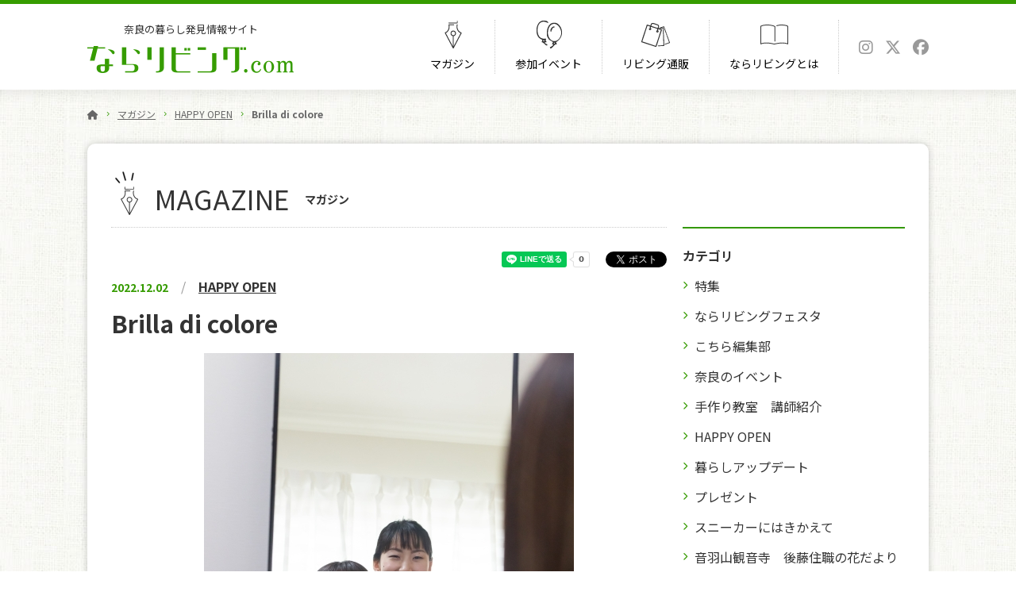

--- FILE ---
content_type: text/html; charset=UTF-8
request_url: https://www.naraliving.com/magazine/details452.html
body_size: 8915
content:
<!DOCTYPE html>
<html lang="ja">

<head>
<meta charset="UTF-8" />
<title>Brilla di colore | ならリビング.com</title>
<meta http-equiv="X-UA-Compatible" content="IE=edge,chrome=1">
<meta name="viewport" content="width=device-width">
<meta name="format-detection" content="telephone=no">
<meta name="keywords" content="奈良,なら,リビング,イベント,通販,グルメ,手作り,教室,特集,地域">
<meta name="description" content="Brilla di coloreが奈良市にOpen!｜【ならリビング】には奈良県内のグルメ・イベント・生活情報など、奈良での暮らしに役立つ情報が満載。新規開店のお店の紹介も。奈良のおでかけをもっと楽しく。LINE公式アカウントでも最新情報配信中。" />
<!-- OGP -->
<meta property="og:type" content="article">
<meta property="og:title" content="Brilla di colore">
<meta property="og:description" content="Brilla di coloreが奈良市にOpen!｜【ならリビング】には奈良県内のグルメ・イベント・生活情報など、奈良での暮らしに役立つ情報が満載。新規開店のお店の紹介も。奈良のおでかけをもっと楽しく。LINE公式アカウントでも最新情報配信中。">
<meta property="og:site_name" content="ならリビング.com">
<meta property="og:image" content="https://www.naraliving.com/upload/magazine_img/z_232802723.jpg">
<meta property="og:url" content="https://www.naraliving.com/magazine/details452.html">
<!-- / OGP -->
<link rel="shortcut icon" href="https://naraliving.com/img_common/favicon.ico">
<link rel="apple-touch-icon" href="/img_common/apple-touch-icon.png">
<link rel="icon" href="https://naraliving.com/img_common/favicon.ico">
<link rel="preconnect" href="https://fonts.gstatic.com">
<link rel="stylesheet" href="https://cdnjs.cloudflare.com/ajax/libs/font-awesome/6.5.1/css/all.min.css">
<link href="https://fonts.googleapis.com/css?family=Noto+Serif+JP" rel="stylesheet">
<link href="https://fonts.googleapis.com/css2?family=Noto+Sans+JP:wght@100;300;400;700&display=swap" rel="stylesheet">
<link rel="canonical" href="https://www.naraliving.com/magazine/details452.html">
<link rel="stylesheet" href="../css/layout.css" media="all" />
<link rel="stylesheet" href="../css/module.css" media="all" />
<link rel="stylesheet" href="../css/common.css" media="all" />
<link rel="stylesheet" href="../css/magazine.css" media="all" />
<link rel="stylesheet" href="../css/system-free.css" media="all" />
<!-- javascript -->
<script src="https://ajax.googleapis.com/ajax/libs/jquery/2.1.3/jquery.min.js"></script>
<script src="/js/smoothScrollEx.js"></script>
<script src="/js/jquery.easing.1.3.js"></script>
<script src="/js/breakpoints.js"></script>
<!-- Global site tag (gtag.js) - Google Analytics -->
<script async src="https://www.googletagmanager.com/gtag/js?id=UA-9417279-1"></script>
<script>
window.dataLayer = window.dataLayer || [];
function gtag(){dataLayer.push(arguments);}
gtag('js', new Date());

gtag('config', 'UA-9417279-1');
</script>
<!-- Facebook -->
<div id="fb-root"></div>
<script async defer crossorigin="anonymous" src="https://connect.facebook.net/ja_JP/sdk.js#xfbml=1&version=v8.0" nonce="OT9zzEPy"></script>
<!-- Global site tag (gtag.js) - Google Analytics -->
<!-- Google Tag Manager -->
<script>(function(w,d,s,l,i){w[l]=w[l]||[];w[l].push({'gtm.start':
new Date().getTime(),event:'gtm.js'});var f=d.getElementsByTagName(s)[0],
j=d.createElement(s),dl=l!='dataLayer'?'&l='+l:'';j.async=true;j.src=
'https://www.googletagmanager.com/gtm.js?id='+i+dl;f.parentNode.insertBefore(j,f);
})(window,document,'script','dataLayer','GTM-55WXSGL5');</script>
<!-- End Google Tag Manager -->
</head>
<body id="magazine" class="details">

<!-- Google Tag Manager (noscript) -->
<noscript><iframe src="https://www.googletagmanager.com/ns.html?id=GTM-55WXSGL5"
height="0" width="0" style="display:none;visibility:hidden"></iframe></noscript>
<!-- End Google Tag Manager (noscript) -->
<noscript>このページでは、Javascriptを使用しています。</noscript>
<!--　▼　headerArea　▼　-->
<header id="headerArea">
  <div class="wrap">
    <div class="inner">
    
    <div class="header__left">
    <p class="text">奈良の暮らし発見情報サイト</p>
    <p class="logo"><a href="/"><img src="/img_common/header_logo_01.png" alt="ならリビング.com"></a></p>
    </div>
    
    <div id="header__navi">
    <nav id="nav">
    <div id="glNavi">
    <ul>
    <li class="gl-navi_home"><a href="/">HOME</a></li>
    <li class="gl-navi_magazine"><a href="/magazine/index.html">マガジン</a></li>
    <li class="gl-navi_event"><a href="/event/">参加イベント</a></li>
    <li class="gl-navi_shop"><a href="https://shop.naraliving.com/c/naraliving">リビング通販</a></li>
    <li class="gl-navi_about"><a href="/about/">ならリビングとは</a></li>
    </ul>
  </div>
  <div class="ml25">
    <ul class="social">
      <li><a href="https://www.instagram.com/naraliving/" target="_blank"><i class="fab fa-instagram"></i></a></li>
      <li><a href="https://twitter.com/naraliving/" target="_blank"><i class="fa-brands fa-x-twitter"></i></a></li>
      <li><a href="https://www.facebook.com/naraliving/" target="_blank"><i class="fab fa-facebook"></i></a></li>
    </ul>
    </div>
    </nav>

    <div id="hamburger">
      <span class="inner_line" id="line1"></span>
      <span class="inner_line" id="line2"></span>
      <span class="inner_line" id="line3"></span>
    </div>
    </div>
    </div>
  </div>
</header>
<!--　▲　headerArea　▲　-->
<!--　contents　-->
<div id="contents">
  <div class="container">
    <div id="pan">
      <ol>
        <li><a href="/"><i class="fas fa-home"></i></a></li>
        <li><a href="index.html">マガジン</a></li>
        <li><a href="category.html?cid=15">HAPPY OPEN</a></li>
        <li>Brilla di colore</li>
      </ol>
    </div>
    <div class="container__block mb80">
    
      <!--　main　-->
      <main id="main__block">
        <div id="contentsTit" class="mb30">
        <p data-text="マガジン">MAGAZINE</p>
      </div>
      <article>
      <div id="magazine__header">
       <div class="share">
         <ul>
         <li>
         <div class="line-it-button" data-lang="ja" data-type="share-a" data-env="REAL" data-url="https://www.naraliving.com/magazine/details452.html" data-color="default" data-size="small" data-count="true" data-ver="3" style="display: none;"></div>
		<script src="https://www.line-website.com/social-plugins/js/thirdparty/loader.min.js" async defer></script>
         </li>
         <li class="fb-share-button" data-href="https://www.naraliving.com/magazine/details452.html" data-layout="button" data-size="small" data-mobile-iframe="true"><a target="_blank" href="https://www.facebook.com/sharer/sharer.php?u=https://www.naraliving.com/magazine/details452.html&amp;src=sdkpreparse" class="fb-xfbml-parse-ignore">Share</a></li>
         <li><a href="https://twitter.com/share" class="twitter-share-button" data-url="https://www.naraliving.com/magazine/details452.html" data-text="Brilla di colore" data-count="horizontal">Tweet</a><script async src="https://platform.twitter.com/widgets.js" charset="utf-8"></script></li>
        </ul>
        </div>
        
        <p class="data__info mb10"><time datetime="2022-12-02">2022.12.02</time>　/　<b><a href="category.html?cid=15">HAPPY OPEN</a></b></p>
        <h1 class="entry-title">Brilla di colore</h1>         
        </div>
                <figure class="main__img__block mb30"><img src="./../upload/magazine_img/232802723.jpg"></figure>
                <div class="lead__block system-free">
        <p>奈良で1日1組女性限定プライベートサロンをオープン。大人気パーソナルカラー診断に加え、今流行している骨格診断、顔型パーツ診断にも対応。「お客様に色で輝いてほしい」と思いから1日1組限定で丁寧に診断している。15分類進化型パーソナルカラー診断2時間22000円（税込）、クイック診断（4シーズンカラー診断、骨格診断、顔型パーツ診断）各30分5500円など。</p>
<p>&nbsp;</p>
<section class="shop-data">
<h3 class="shop-name">Brilla di colore</h3>
<h4 class="title">住所</h4>
<p class="mb15">奈良市朱雀6-19-9</p>
<h4 class="title">TEL</h4>
<a href="090・5969・2427">090・5969・2427</a></section>
<section class="shop-data">
<h4 class="title">WEBサイト</h4>
<p class="mb15"><a href="https://brilladicolore.jp/" target="_blank" rel="noopener">https://brilladicolore.jp/</a></p>
<h4 class="title">SNS</h4>
<ul class="sns__btn__list">
<li><a href="https://www.instagram.com/brilladicolore" target="_blank" rel="noopener"><img src="/img_common/instagram_logo.png" alt="Instagram" /></a></li>
</ul>
<h4 class="title">営業</h4>
<p class="mb15">10時～14時</p>
<h4 class="title">定休日</h4>
<p class="mb15">日曜日、祝日</p>
<h4 class="title">駐車場</h4>
<p class="mb15">有り&nbsp;</p>
<h4 class="title">備考</h4>
<p>15分類進化型パーソナルカラーアナリストⓇ<br />骨格診断aイメージコンサルタントⓇ<br />顔型パーツⓇ診断士</p>
<p>国際カラープロフェッショナル協会 所属</p>
</section>
<p>&nbsp;</p>
<div class="google-map"><iframe style="border: 0;" src="https://www.google.com/maps/embed?pb=!1m18!1m12!1m3!1d6558.874800431576!2d135.79358310536648!3d34.719367549304785!2m3!1f0!2f0!3f0!3m2!1i1024!2i768!4f13.1!3m3!1m2!1s0x60013d19fd293fdb%3A0x87af95f57038c1e0!2z5aWI6Imv44Gn44OR44O844K944OK44Or44Kr44Op44O86Ki65pat44Gq44KJQnJpbGxhIGRpIGNvbG9yZQ!5e0!3m2!1sja!2sjp!4v1668667081016!5m2!1sja!2sjp" width="600" height="450" allowfullscreen="allowfullscreen" loading="lazy"></iframe></div>        </div>
      <!--　記事　-->
      <!--　/記事　-->
      <div class="lead__block system-free">
        <p><strong><span style="font-size: 18px;">奈良県内の開店情報大募集！</span></strong></p>
<p>ならリビング.comでは、奈良県内で新しいお店の開店情報をお待ちしております。</p>
<p class="btn__square"><a class="b__text" href="/happy-open/">詳細はこちら</a></p> 
     </div>
              <p class="date__time">※このページの内容は2022年12月4日現在のものです。</p>
            </article>
      <section class="related-article">
          <h2 class="title">関連記事</h2>
          <ul class="list01">
<li><a href="details678.html">
<figure><img src="./../upload/magazine_img/931552998.jpg" alt="" /></figure>
<div class="text__block">
<p class="category">HAPPY OPEN</p>
<h3>お菓子のデパートよしや　奈良ミ・ナーラ店</h3>
</div>
</a></li>
<li><a href="details724.html">
<figure><img src="./../upload/magazine_img/627847645.jpg" alt="" /></figure>
<div class="text__block">
<p class="category">HAPPY OPEN</p>
<h3>パインフラット　アンティーク</h3>
</div>
</a></li>
<li><a href="details679.html">
<figure><img src="./../upload/magazine_img/432093733.png" alt="" /></figure>
<div class="text__block">
<p class="category">HAPPY OPEN</p>
<h3>アスリートワークス奈良三郷店</h3>
</div>
</a></li>
<li><a href="details723.html">
<figure><img src="./../upload/magazine_img/633331888.jpg" alt="" /></figure>
<div class="text__block">
<p class="category">HAPPY OPEN</p>
<h3>よってん家</h3>
</div>
</a></li>
<li><a href="details734.html">
<figure><img src="./../upload/magazine_img/670599429.jpg" alt="" /></figure>
<div class="text__block">
<p class="category">HAPPY OPEN</p>
<h3>60COFFEE&amp;ROASTERY（ロクマルコーヒーアンドロースタリー）</h3>
</div>
</a></li>
    </ul>
        </section>
        <hr class="line01 mt35 mb20">
        <!--　PR　-->
        <section class="pr__block">
        <h2 class="pr__title mb25"><span>PR</span>参加イベント：申込受付中</h2>
        <ul class="event__list">
<li class="status01"><a href="./../event/details891.html">
<figure><img src="./../upload/event_img/358090633.jpg" alt="" />
<figcaption>申込受付中</figcaption>
</figure>
<p class="series">ブラッシュアップセミナー</p>
<p class="title">この夏は花の名山◆硫黄岳(7月)・白山(8月)を目指そう！／その他</p>
</a></li>
<li class="status01"><a href="./../event/details890.html">
<figure><img src="./../upload/event_img/330699904.jpg" alt="" />
<figcaption>申込受付中</figcaption>
</figure>
<p class="series">手作り教室</p>
<p class="title">ワイヤーフラワー『ミモザのスワッグ』／大和高田市</p>
</a></li>
<li class="status01"><a href="./../event/details886.html">
<figure><img src="./../upload/event_img/933124128.jpg" alt="" />
<figcaption>申込受付中</figcaption>
</figure>
<p class="series">ブラッシュアップセミナー</p>
<p class="title">資産倍増セミナー～初心者向けなのに効果絶大!!／奈良市</p>
</a></li>
<li class="status01"><a href="./../event/details885.html">
<figure><img src="./../upload/event_img/818534018.jpg" alt="" />
<figcaption>申込受付中</figcaption>
</figure>
<p class="series">手作り教室</p>
<p class="title">古着で作るウォルドルフ人形／奈良市</p>
</a></li>
            <!-- <li class="status01"><a href="../reform_detail.html">
              <figure><img src="../img_sample/sample_03.jpg" alt="" />
                <figcaption>申込受付中</figcaption>
              </figure>
              <p class="series">山歩きセミナー</p>
              <p class="title">新コース　わいわいコース開講　低山を楽しもう！ゆったりコース／橿原市</p>
              </a></li>
              
              <li class="status02"><a href="../reform_detail.html">
              <figure><img src="../img_sample/sample_03.jpg" alt="" />
                <figcaption>満席</figcaption>
              </figure>
              <p class="series">山歩きセミナー</p>
              <p class="title">新コース　わいわいコース開講　低山を楽しもう！ゆったりコース／橿原市</p>
              </a></li>
              
              <li class="status02"><a href="../reform_detail.html">
              <figure><img src="../img_sample/sample_03.jpg" alt="" />
                <figcaption>満席</figcaption>
              </figure>
              <p class="series">山歩きセミナー</p>
              <p class="title">新コース　わいわいコース開講　低山を楽しもう！ゆったりコース／橿原市</p>
              </a></li>
              
              <li class="status01"><a href="../reform_detail.html">
              <figure><img src="../img_sample/sample_03.jpg" alt="" />
                <figcaption>申込受付中</figcaption>
              </figure>
              <p class="series">山歩きセミナー</p>
              <p class="title">新コース　わいわいコース開講　低山を楽しもう！ゆったりコース／橿原市</p>
              </a></li> -->
          </ul>
        <hr class="line01 mb25">
        <h2 class="pr__title mb25"><span>PR</span>リビング通販：人気商品</h2>
        <ul class="shop__list">
<li class="status01"><a href="https://shop.naraliving.com/c/naraliving/gourmet/gd551">
<figure><img src="/upload/online_shopping_img/448138118.jpg" alt="" /></figure>
<p class="product-name">あすかルビー　２パックセット</p>
<p class="price">2850円（税込、送料別）</p>
</a></li>
<li class="status01"><a href="https://shop.naraliving.com/c/naraliving/gourmet/gd643">
<figure><img src="/upload/online_shopping_img/147511432.jpg" alt="" /></figure>
<p class="product-name">下村ベリー園「古都華」</p>
<p class="price">3000円（税込、送料別）</p>
</a></li>
<li class="status01"><a href="https://shop.naraliving.com/c/naraliving/gourmet/gd646">
<figure><img src="/upload/online_shopping_img/791092416.jpg" alt="" /></figure>
<p class="product-name">大和のはっさく　Lサイズ　10㎏</p>
<p class="price">4320円（税込、送料別）</p>
</a></li>
<li class="status01"><a href="https://shop.naraliving.com/c/naraliving/gourmet/gd646">
<figure><img src="/upload/online_shopping_img/797106840." alt="" /></figure>
<p class="product-name">大和のはっさく　2L～3Lサイズ　10㎏</p>
<p class="price">4860円（税込、送料別）</p>
</a></li>
          </ul>
        </section>
        <!--　/PR　-->
      </main>
      <!--　/main　--> 
      
      <!--　aside　-->
      <aside id="side__block"> 
  
  <!-- category -->
  <div id="aside__category" class="category__block">
    <h2 class="category__title">カテゴリ</h2>
    <ul class="list02">
<li><a href="category.html?cid=6">特集</a></li>
<li><a href="category.html?cid=5">ならリビングフェスタ</a></li>
<li><a href="category.html?cid=17">こちら編集部</a></li>
<li><a href="category.html?cid=13">奈良のイベント</a></li>
<li><a href="category.html?cid=4">手作り教室　講師紹介</a></li>
<li><a href="category.html?cid=15">HAPPY OPEN</a></li>
<li><a href="category.html?cid=14">暮らしアップデート</a></li>
<li><a href="category.html?cid=16">プレゼント</a></li>
<li><a href="category.html?cid=1">スニーカーにはきかえて</a></li>
<li><a href="category.html?cid=12">音羽山観音寺　後藤住職の花だより</a></li>
<li><a href="category.html?cid=2">主婦川柳</a></li>
<li><a href="category.html?cid=7">幼稚園ガイド</a></li>
<li><a href="category.html?cid=9">NEW暮らしのMEMO</a></li>
    </ul>
  </div>
  <!-- /category --> 
  <!-- new -->
  <div id="aside__new" class="category__block">
    <h2 class="category__title">新着記事</h2>
    <ul class="list01">
<li><a href="details845.html">
<figure><img src="./../upload/magazine_img/t_412691807.jpg" alt="" /></figure>
<div class="text__block">
<p class="category">特集</p>
<h3>ならリビング×奈良新聞デジタルコラボ企画　令和8年の運試し　新年お年玉開運プレゼント特集2026</h3>
</div>
</a></li>
<li><a href="details848.html">
<figure><img src="./../upload/magazine_img/t_679263753.jpg" alt="" /></figure>
<div class="text__block">
<p class="category">特集</p>
<h3>いちごに囲まれ幸せ気分～奈良のいちごイベント情報2026</h3>
</div>
</a></li>
<li><a href="details838.html">
<figure><img src="./../upload/magazine_img/t_742074818.jpg" alt="" /></figure>
<div class="text__block">
<p class="category">ならリビングフェスタ</p>
<h3>【ならリビングフェスタ2026】テーブルショップ出店者募集</h3>
</div>
</a></li>
<li><a href="details410.html">
<figure><img src="./../upload/magazine_img/t_195805268.jpg" alt="" /></figure>
<div class="text__block">
<p class="category">暮らしアップデート</p>
<h3>生まれた年の干支による毎月の人生指標（2026年1月5日～2月4日）</h3>
</div>
</a></li>
<li><a href="details846.html">
<figure><img src="./../upload/magazine_img/t_324262926.jpg" alt="" /></figure>
<div class="text__block">
<p class="category">こちら編集部</p>
<h3>こちら編集部【2026年1月】</h3>
</div>
</a></li>
    </ul>
  </div>
  <!-- /new --> 
  <!-- recommendation -->
  <div id="aside__recommendation" class="category__block">
    <h2 class="category__title">オススメ情報</h2>
    <ul class="list01">
<li><a href="details845.html">
<figure><img src="./../upload/magazine_img/t_412691807.jpg" alt="" /></figure>
<div class="text__block">
<p class="category">特集</p>
<h3>ならリビング×奈良新聞デジタルコラボ企画　令和8年の運試し　新年お年玉開運プレゼント特集2026</h3>
</div>
</a></li>
<li><a href="details848.html">
<figure><img src="./../upload/magazine_img/t_679263753.jpg" alt="" /></figure>
<div class="text__block">
<p class="category">特集</p>
<h3>いちごに囲まれ幸せ気分～奈良のいちごイベント情報2026</h3>
</div>
</a></li>
<li><a href="details838.html">
<figure><img src="./../upload/magazine_img/t_742074818.jpg" alt="" /></figure>
<div class="text__block">
<p class="category">ならリビングフェスタ</p>
<h3>【ならリビングフェスタ2026】テーブルショップ出店者募集</h3>
</div>
</a></li>
<li><a href="details846.html">
<figure><img src="./../upload/magazine_img/t_324262926.jpg" alt="" /></figure>
<div class="text__block">
<p class="category">こちら編集部</p>
<h3>こちら編集部【2026年1月】</h3>
</div>
</a></li>
<li><a href="details843.html">
<figure><img src="./../upload/magazine_img/t_410335374.jpg" alt="" /></figure>
<div class="text__block">
<p class="category">暮らしアップデート</p>
<h3>漢方養生で日々健康～体質を知るともっと元気になれる～vol.48 「季節性の気分変動～冬季うつ～」にお悩みの方へ</h3>
</div>
</a></li>
    </ul>
  </div>
  <!-- /recommendation --> 
 
  <!-- library -->
  <div id="aside__library" class="category__block">
    <h2 class="category__title">ライブラリー</h2>
    <form method="get" action="../event/index.html" class="search_container">
      <p>
        <select name="sort" class="itext" onchange='document.location.href=this.options[this.selectedIndex].value;'>
          <option value="">▼月を選択</option>
<option value="category.html?date=20261" >2026年1月</option>
<option value="category.html?date=202512" >2025年12月</option>
<option value="category.html?date=202511" >2025年11月</option>
<option value="category.html?date=202510" >2025年10月</option>
<option value="category.html?date=20259" >2025年9月</option>
<option value="category.html?date=20258" >2025年8月</option>
<option value="category.html?date=20257" >2025年7月</option>
<option value="category.html?date=20256" >2025年6月</option>
<option value="category.html?date=20255" >2025年5月</option>
<option value="category.html?date=20254" >2025年4月</option>
<option value="category.html?date=20253" >2025年3月</option>
<option value="category.html?date=20252" >2025年2月</option>
<option value="category.html?date=20251" >2025年1月</option>
<option value="category.html?date=202412" >2024年12月</option>
<option value="category.html?date=202411" >2024年11月</option>
<option value="category.html?date=202410" >2024年10月</option>
<option value="category.html?date=20249" >2024年9月</option>
<option value="category.html?date=20248" >2024年8月</option>
<option value="category.html?date=20247" >2024年7月</option>
<option value="category.html?date=20246" >2024年6月</option>
<option value="category.html?date=20245" >2024年5月</option>
<option value="category.html?date=20244" >2024年4月</option>
<option value="category.html?date=20243" >2024年3月</option>
<option value="category.html?date=20242" >2024年2月</option>
<option value="category.html?date=20241" >2024年1月</option>
<option value="category.html?date=202312" >2023年12月</option>
<option value="category.html?date=202311" >2023年11月</option>
<option value="category.html?date=202310" >2023年10月</option>
<option value="category.html?date=20239" >2023年9月</option>
<option value="category.html?date=20238" >2023年8月</option>
<option value="category.html?date=20237" >2023年7月</option>
<option value="category.html?date=20236" >2023年6月</option>
<option value="category.html?date=20235" >2023年5月</option>
<option value="category.html?date=20234" >2023年4月</option>
<option value="category.html?date=20233" >2023年3月</option>
<option value="category.html?date=20232" >2023年2月</option>
<option value="category.html?date=20231" >2023年1月</option>
<option value="category.html?date=202212" >2022年12月</option>
<option value="category.html?date=202211" >2022年11月</option>
<option value="category.html?date=202210" >2022年10月</option>
<option value="category.html?date=20229" >2022年9月</option>
<option value="category.html?date=20228" >2022年8月</option>
<option value="category.html?date=20227" >2022年7月</option>
<option value="category.html?date=20226" >2022年6月</option>
<option value="category.html?date=20225" >2022年5月</option>
<option value="category.html?date=20224" >2022年4月</option>
<option value="category.html?date=20223" >2022年3月</option>
<option value="category.html?date=20222" >2022年2月</option>
<option value="category.html?date=20221" >2022年1月</option>
<option value="category.html?date=202112" >2021年12月</option>
<option value="category.html?date=202111" >2021年11月</option>
<option value="category.html?date=202110" >2021年10月</option>
<option value="category.html?date=20219" >2021年9月</option>
<option value="category.html?date=20218" >2021年8月</option>
<option value="category.html?date=20217" >2021年7月</option>
<option value="category.html?date=20216" >2021年6月</option>
<option value="category.html?date=20215" >2021年5月</option>
<option value="category.html?date=20214" >2021年4月</option>
<option value="category.html?date=20213" >2021年3月</option>
<option value="category.html?date=20212" >2021年2月</option>
<option value="category.html?date=20211" >2021年1月</option>
<option value="category.html?date=20209" >2020年9月</option>
<option value="category.html?date=20205" >2020年5月</option>
<option value="category.html?date=20203" >2020年3月</option>
<option value="category.html?date=20202" >2020年2月</option>
<option value="category.html?date=20201" >2020年1月</option>
<option value="category.html?date=201911" >2019年11月</option>
<option value="category.html?date=20199" >2019年9月</option>
<option value="category.html?date=20196" >2019年6月</option>
<option value="category.html?date=20195" >2019年5月</option>
<option value="category.html?date=20194" >2019年4月</option>
<option value="category.html?date=20193" >2019年3月</option>
<option value="category.html?date=20191" >2019年1月</option>
<option value="category.html?date=20189" >2018年9月</option>
<option value="category.html?date=20188" >2018年8月</option>
<option value="category.html?date=20185" >2018年5月</option>
<option value="category.html?date=20184" >2018年4月</option>
<option value="category.html?date=20183" >2018年3月</option>
<option value="category.html?date=20182" >2018年2月</option>
<option value="category.html?date=20181" >2018年1月</option>
<option value="category.html?date=20177" >2017年7月</option>
<option value="category.html?date=20175" >2017年5月</option>
<option value="category.html?date=20173" >2017年3月</option>
<option value="category.html?date=20172" >2017年2月</option>
<option value="category.html?date=20171" >2017年1月</option>
<option value="category.html?date=20165" >2016年5月</option>
<option value="category.html?date=20163" >2016年3月</option>
<option value="category.html?date=20162" >2016年2月</option>
<option value="category.html?date=201512" >2015年12月</option>
<option value="category.html?date=20158" >2015年8月</option>
<option value="category.html?date=20155" >2015年5月</option>
<option value="category.html?date=201410" >2014年10月</option>
<option value="category.html?date=20146" >2014年6月</option>
<option value="category.html?date=20145" >2014年5月</option>
<option value="category.html?date=20144" >2014年4月</option>
<option value="category.html?date=20141" >2014年1月</option>
<option value="category.html?date=201312" >2013年12月</option>
<option value="category.html?date=201310" >2013年10月</option>
<option value="category.html?date=20136" >2013年6月</option>
<option value="category.html?date=20134" >2013年4月</option>
<option value="category.html?date=20133" >2013年3月</option>
<option value="category.html?date=20132" >2013年2月</option>
<option value="category.html?date=201212" >2012年12月</option>
<option value="category.html?date=201211" >2012年11月</option>
<option value="category.html?date=201210" >2012年10月</option>
<option value="category.html?date=20126" >2012年6月</option>
<option value="category.html?date=20124" >2012年4月</option>
<option value="category.html?date=20122" >2012年2月</option>
<option value="category.html?date=201112" >2011年12月</option>
<option value="category.html?date=201110" >2011年10月</option>
<option value="category.html?date=20119" >2011年9月</option>
<option value="category.html?date=20117" >2011年7月</option>
<option value="category.html?date=20114" >2011年4月</option>
<option value="category.html?date=20112" >2011年2月</option>
<option value="category.html?date=20111" >2011年1月</option>
<option value="category.html?date=201011" >2010年11月</option>
<option value="category.html?date=201010" >2010年10月</option>
<option value="category.html?date=20109" >2010年9月</option>
<option value="category.html?date=20108" >2010年8月</option>
<option value="category.html?date=20107" >2010年7月</option>
<option value="category.html?date=20106" >2010年6月</option>
<option value="category.html?date=20104" >2010年4月</option>
<option value="category.html?date=20103" >2010年3月</option>
<option value="category.html?date=20102" >2010年2月</option>
<option value="category.html?date=200911" >2009年11月</option>
<option value="category.html?date=200910" >2009年10月</option>
<option value="category.html?date=20098" >2009年8月</option>
<option value="category.html?date=20097" >2009年7月</option>
<option value="category.html?date=20096" >2009年6月</option>
<option value="category.html?date=20095" >2009年5月</option>
<option value="category.html?date=20094" >2009年4月</option>
<option value="category.html?date=20092" >2009年2月</option>
<option value="category.html?date=200812" >2008年12月</option>
<option value="category.html?date=200811" >2008年11月</option>
<option value="category.html?date=200810" >2008年10月</option>
<option value="category.html?date=20089" >2008年9月</option>
<option value="category.html?date=20088" >2008年8月</option>
<option value="category.html?date=20086" >2008年6月</option>
<option value="category.html?date=20085" >2008年5月</option>
<option value="category.html?date=20084" >2008年4月</option>
<option value="category.html?date=20083" >2008年3月</option>
<option value="category.html?date=20082" >2008年2月</option>
<option value="category.html?date=20081" >2008年1月</option>
<option value="category.html?date=200712" >2007年12月</option>
<option value="category.html?date=200711" >2007年11月</option>
<option value="category.html?date=20079" >2007年9月</option>
<option value="category.html?date=20078" >2007年8月</option>
<option value="category.html?date=20077" >2007年7月</option>
<option value="category.html?date=20076" >2007年6月</option>
<option value="category.html?date=20075" >2007年5月</option>
<option value="category.html?date=20074" >2007年4月</option>
<option value="category.html?date=20073" >2007年3月</option>
<option value="category.html?date=20072" >2007年2月</option>
<option value="category.html?date=20071" >2007年1月</option>
<option value="category.html?date=200612" >2006年12月</option>
<option value="category.html?date=200611" >2006年11月</option>
<option value="category.html?date=200610" >2006年10月</option>
<option value="category.html?date=20067" >2006年7月</option>
<option value="category.html?date=20066" >2006年6月</option>
<option value="category.html?date=20065" >2006年5月</option>
<option value="category.html?date=20063" >2006年3月</option>
<option value="category.html?date=20062" >2006年2月</option>
<option value="category.html?date=20061" >2006年1月</option>
<option value="category.html?date=200512" >2005年12月</option>
<option value="category.html?date=200511" >2005年11月</option>
<option value="category.html?date=200510" >2005年10月</option>
<option value="category.html?date=20059" >2005年9月</option>
<option value="category.html?date=20058" >2005年8月</option>
<option value="category.html?date=20057" >2005年7月</option>
        </select>
      </p>
    </form>
  </div>
  <!-- /library --> 
  <!-- news -->
  <div id="aside__news" class="category__block">
    <h2 class="news__title">news</h2>
    <ul class="list03">
<li><a href="./../news/details104.html">
<time datetime="2026-01-05">2026.01.05</time>
<p>明けましておめでとうございます</p>
</a></li>
<li><a href="./../news/details102.html">
<time datetime="2025-10-31">2025.10.31</time>
<p>音羽山観音寺まごころ便2026年販売日程</p>
</a></li>
<li><a href="./../news/details92.html">
<time datetime="2024-11-05">2024.11.05</time>
<p>「音羽山観音寺まごころ便」に関するお問い合わせについて</p>
</a></li>
<li><a href="./../news/details51.html">
<time datetime="2023-01-24">2023.01.24</time>
<p>ならリビング山歩きセミナーについて</p>
</a></li>
<li><a href="./../news/details50.html">
<time datetime="2023-01-12">2023.01.12</time>
<p>LINE公式アカウントはじめました!!</p>
</a></li>
<li><a href="./../news/details1.html">
<time datetime="2021-09-03">2021.09.03</time>
<p>土日祝日の受付について</p>
</a></li>
    </ul>
  </div>
  <!-- /news --> 
</aside>
      <!--　/aside　--> 
    </div>
  </div>
</div>
<!--　/contents　-->
<!--　▼　pageTop　▼　-->
<div id="pageTop">
  <p><a href="#"><i class="fas fa-chevron-up"></i></a></p>
</div>
<!--　▲　pageTop　▲　-->
<!--　▼　footerArea　▼　-->
<footer id="footerArea">
<div id="footer__top">
  <div class="wrap">
    <div class="inner">
      <!--　navi　-->
      <div id="footer__navi">
        <div class="block">
          <ul>
            <li><a href="/">HOME</a></li>
            </ul>
        </div>
        
        <div class="block">
          <ul>
            <li><a href="/magazine/index.html">マガジン</a>
            <ul>
                <li><a href="/magazine/category.html?cid=6">特集</a></li>
                <li><a href="/magazine/category.html?cid=5">ならリビングフェスタ</a></li>
                <li><a href="/magazine/category.html?cid=13">奈良のイベント</a></li>
                <li><a href="/magazine/category.html?cid=15">HAPPY OPEN</a></li>
                <li><a href="/magazine/category.html?cid=4">手作り教室 講師紹介</a></li>
                <li><a href="/magazine/category.html?cid=1">スニーカーにはきかえて</a></li>
                <li><a href="/magazine/category.html?cid=12">音羽山観音寺　後藤住職の花だより</a></li>
                <li><a href="/magazine/category.html?cid=2">主婦川柳</a></li>
                <li><a href="/magazine/category.html?cid=14">暮らしアップデート</a></li>
                <li><a href="/magazine/category.html?cid=7">幼稚園ガイド</a></li>
            </ul>
            </li>
            </ul>
        </div>
        
        <div class="block">
          <ul>
            <li><a href="/event/">参加イベント</a>
            <ul>
                <li><a href="/event/index.html?keyword=&mid_group=0&cid=5">手作り教室</a></li>
                <li><a href="/event/index.html?keyword=&mid_group=0&cid=3">味&amp;グルメプラン</a></li>
                <li><a href="/event/index.html?keyword=&mid_group=0&cid=2">山歩きセミナー</a></li>
                <li><a href="/event/index.html?keyword=&mid_group=0&cid=7">ブラッシュアップセミナー</a></li>
            </ul>
            </li>
            </ul>
        </div>
        
        <div class="block">
          <ul>
            <li><a href="https://shop.naraliving.com/c/naraliving">リビング通販</a>
            <ul>
                <li><a href="https://shop.naraliving.com/p/search">商品一覧</a></li>
                <li><a href="https://shop.naraliving.com/f/guide">ご利用ガイド</a></li>
                <li><a href="https://shop.naraliving.com/my/wishlist">お気に入り</a></li>
                <li><a href="https://shop.naraliving.com/my/top">マイページ</a></li>
                <li><a href="https://shop.naraliving.com/p/cart">カート</a></li>
            </ul>
            </li>
            </ul>
        </div>
        
        <div class="block">
          <ul>
            <li><a href="/about/index.html">ならリビングとは</a>
            <ul>
                <li><a href="/about/activities.html">事業紹介</a></li>
                <li><a href="/about/faq.html">よくある質問</a></li>
                <li><a href="/about/advertising.html">紙面・広告掲載案内</a></li>
                <li><a href="/about/installation.html">ならリビング設置店</a></li>
                <li><a href="/about/contact.html">お問合せフォーム</a></li>
                <li><a href="/about/privacy.html">プライバシーポリシー</a></li>
                <li><a href="/about/copyright.html">免責・著作権・商標</a></li>
            </ul>
            </li>
            </ul>
        </div>
      </div>
      <!--　/navi　-->
      
      <!--　サイト運営　-->
      <div id="footer__management">
      <p class="title">サイト運営</p>
       <div class="location__block">
            <p>奈良新聞社 ならリビング編集室</p>
            <p>〒<span class="mr15">630-8686</span>奈良県奈良市法華寺町2-4</p>
            <p>TEL：<span class="tel mr15" data-action="call" data-tel="0742-32-2118">0742-32-2118</span>FAX：0742-32-2775</p>
         </div>
        <p class="mb10"><a href="/about/contact.html">メールでのお問合せはこちら≫</a></p>
        <ul  class="social">
        <li><a href="https://www.instagram.com/naraliving/" target="_blank"><i class="fab fa-instagram"></i></a></li>
        <li><a href="https://twitter.com/naraliving/" target="_blank"><i class="fa-brands fa-x-twitter"></i></a></li>
        <li><a href="https://www.facebook.com/naraliving/" target="_blank"><i class="fab fa-facebook"></i></a></li>
     </ul>
      </div>
      <!--　/サイト運営　-->
    </div>
  </div>
</div>
<div id="footer__bottom">
    <div class="wrap">
      <div class="inner">
        <div class="logo">
        <a href="https://www.nara-np.co.jp/" target="_blank"><img src="/img_common/footer_logo_01.png" alt="奈良新聞"></a>
        </div>
        <div class="text">
        <p>当ホームページが提供する情報・画像を、権利者の許可なく複製、転用、販売することを固く禁じます。</p>
        <p id="copyright">(C)Nara living All Rights Reserved</p>
        </div>
      </div>
    </div>
  </div>
</footer>
<!--　▲　footerArea　▲　-->
<script src="/js/common.js"></script>
</body>
</html>


--- FILE ---
content_type: text/css
request_url: https://www.naraliving.com/css/layout.css
body_size: 4535
content:
@charset "UTF-8";
/* -------------------------------------
 * Since:     2015-01-15
 * Modified:  2015-03-15
 * Guideline: Ver.2.0
 * -------------------------------------
 */
/* !HTML5 elements
 * ---------------------------------------------------------- */
article, aside, details, figcaption, figure, footer, header, hgroup, menu, nav, section {
  display: block;
}

/* !Reseting
 * ---------------------------------------------------------- */
html {
  font-size: 3.3vw;
}

body {
  font-family: "Noto Sans JP", sans-serif;
  font-weight: 400;
  -webkit-text-size-adjust: none;
  color: #333;
  line-height: 1.8;
  background-image: url(../img_common/bg_01.jpg);
  background-repeat: repeat;
  background-position: left top;
}

@media (min-width: 480px) {
  html {
    font-size: 16px;
  }
}

body, div, pre, p, blockquote, dl, dt, dd, ul, ol, li, h1, h2, h3, h4, h5, h6, form, fieldset, th, td, figure, figcaption, time {
  margin: 0;
  padding: 0;
}

input, textarea {
  margin: 0;
  font-size: 100%;
}

label {
  cursor: pointer;
}

table {
  collapse: collapse;
  spacing: 0;
  font-size: 100%;
}

fieldset, img {
  border: 0;
}

img {
  border-style: none;
}

@media (max-width: 1100px) {
  img {
    border-style: none;
    height: auto;
    max-width: 100%;
  }
}

address, caption, cite, code, dfn, em, th, var {
  style: normal;
  weight: normal;
}

ol, ul {
  list-style: none;
}

caption, th {
  text-align: left;
}

h1, h2, h3 h4, h5, h6 {
  font-size: 100%;
  font-weight: normal;
}

q:after, q:before {
  content: ".";
}

a, input {
  outline: none;
}

input, textarea, select {
  font-family: "Noto Sans JP", sans-serif;
}

input [type="button"], input [type="submit"] {
  -webkit-appearance: none;
  background: none;
  border: none;
  padding: 0;
  cursor: pointer;
}

abbr, acronym {
  border: 0;
}

/*======================================================= */
/*　共通
 * ---------------------------------------------------- */
div.wrap {
  max-width: 1100px;
  margin-right: auto;
  margin-left: auto;
  overflow: hidden;
}

@media (min-width: 1100px) {
  div.wrap {
    max-width: 1100px;
    margin-right: auto;
    margin-left: auto;
  }
}

/* リンク
 * ---------------------------------------------------- */
a:link {
  color: #0000FF;
}

a:active {
  color: #0000FF;
}

a:visited {
  color: #990066;
}

a:hover {
  color: #E20A16;
}

/*　アイコン　 */
img.ico {
  padding-left: 0.3em;
}

/*　PDF　*/
.container .PDF {
  padding: 20px 20px 0px 20px;
  width: 100%;
  display: block;
  border: 5px solid #EEEEEE;
  box-sizing: border-box;
  -webkit-box-sizing: border-box;
  -moz-box-sizing: border-box;
  -ms-box-sizing: border-box;
  -o-box-sizing: border-box;
}

.container .PDF p.file {
  padding: 10px 15px 10px 35px;
  margin: 0 0 20px 0;
  position: relative;
  border-bottom: 1px dotted #CCCCCC;
}

.container .PDF p.file a {
  font-size: 1rem;
  text-decoration: none;
}

.container .PDF p.file a:link, .container .PDF p.file a:visited, .container .PDF p.file a:focus {
  color: #000;
}

.container .PDF p.file a:hover {
  color: #E20A16;
}

.container .PDF p.file a:before {
  position: absolute;
  position: absolute;
  top: 50%;
  -webkit-transform: translate(0%, -50%);
  -moz-transform: translate(0%, -50%);
  -ms-transform: translate(0%, -50%);
  -o-transform: translate(0%, -50%);
  transform: translate(0%, -50%);
  left: 0;
  content: url(../img_common/ico_pdf.png);
  font-size: 0px;
  line-height: 0;
}

.container .PDF p.file a:after {
  font-family: "Font Awesome 5 Free";
  font-weight: 900;
  font-size: 0.6875rem;
  position: absolute;
  top: 50%;
  -webkit-transform: translate(0%, -50%);
  -moz-transform: translate(0%, -50%);
  -ms-transform: translate(0%, -50%);
  -o-transform: translate(0%, -50%);
  transform: translate(0%, -50%);
  content: "\f0da";
  right: 0;
}

@media print, screen and (min-width: 640px) {
  .container .PDF {
    padding: 20px 20px 0px 20px;
    overflow: hidden;
  }
}

/*====================================================== */
/*　グローバルナビ　ナビ
 * ---------------------------------------------------- */
#header__navi {
  position: relative;
}

@media (min-width: 1100px) {
  #nav {
    display: -webkit-box;
    display: -moz-box;
    display: -ms-flexbox;
    display: -webkit-flex;
    display: flex;
    -webkit-flex-wrap: wrap;
    -moz-flex-wrap: wrap;
    -ms-flex-wrap: wrap;
    flex-wrap: wrap;
    -webkit-align-items: center;
    -moz-align-items: center;
    -ms-align-items: center;
    align-items: center;
  }
  #glNavi ul {
    display: -webkit-box;
    display: -moz-box;
    display: -ms-flexbox;
    display: -webkit-flex;
    display: flex;
    -webkit-justify-content: flex-start;
    -moz-justify-content: flex-start;
    -ms-justify-content: flex-start;
    justify-content: flex-start;
    -ms-flex-pack: flex-start;
  }
  #glNavi ul li {
    -webkit-box-flex: 1 0 auto;
    -moz-box-flex: 1 0 auto;
    -webkit-flex: 1 0 auto;
    -ms-flex: 1 0 auto;
    flex: 1 0 auto;
    text-align: center;
  }
  #glNavi ul li:first-of-type a {
    border-left: 1px dotted #CCC;
  }
  #glNavi ul li.gl-navi_home {
    display: none;
  }
  #glNavi ul li a {
    padding: 0 25px;
    display: block;
    border-right: 1px dotted #CCC;
    text-decoration: none;
    font-style: normal;
    font-weight: normal;
    font-size: 0.875rem;
  }
  #glNavi ul li a:link, #glNavi ul li a:active, #glNavi ul li a:visited {
    color: #000;
  }
  #glNavi ul li a:hover {
    color: #F00;
  }
  #glNavi ul li a:hover:after {
    color: #F00;
  }
  #glNavi ul li a:before {
    display: block;
  }
  #glNavi ul li.gl-navi_magazine a:before {
    content: url(../img_common/header_btn_01.png);
  }
  #glNavi ul li.gl-navi_event a:before {
    content: url(../img_common/header_btn_02.png);
  }
  #glNavi ul li.gl-navi_shop a:before {
    content: url(../img_common/header_btn_03.png);
  }
  #glNavi ul li.gl-navi_about a:before {
    content: url(../img_common/header_btn_04.png);
  }
}

@media (max-width: 1099px) {
  #nav {
    -moz-box-shadow: 0px 0px 10px 0px rgba(0, 0, 0, 0.3);
    -webkit-box-shadow: 0px 0px 10px 0px rgba(0, 0, 0, 0.3);
    box-shadow: 0px 0px 10px 0px rgba(0, 0, 0, 0.3);
    position: fixed;
    height: 100vh;
    width: 200px;
    right: -210px;
    top: 0;
    background: white;
    transition: .7s;
    z-index: 999;
    background-image: url(../img_common/bg_01.jpg);
    background-repeat: repeat;
    background-position: left top;
  }
  #nav #glNavi ul {
    padding-top: 100px;
    margin: 0 10px 30px 10px;
  }
  #nav #glNavi ul li {
    font-size: 1rem;
  }
  #nav #glNavi ul li.gl-navi_home a:before, #nav #glNavi ul li.gl-navi_magazine a:before, #nav #glNavi ul li.gl-navi_event a:before, #nav #glNavi ul li.gl-navi_shop a:before, #nav #glNavi ul li.gl-navi_about a:before {
    position: absolute;
    left: 0;
    bottom: 0;
    font-size: 0px;
    line-height: 0;
    content: '';
    display: inline-block;
    background-position: left center;
    background-repeat: no-repeat;
    background-size: contain;
    vertical-align: bottom;
    width: 23px;
    height: 100%;
  }
  #nav #glNavi ul li.gl-navi_home a:before {
    background-image: url(../img_common/header_btn_05.png);
  }
  #nav #glNavi ul li.gl-navi_magazine a:before {
    background-image: url(../img_common/header_btn_01.png);
  }
  #nav #glNavi ul li.gl-navi_event a:before {
    background-image: url(../img_common/header_btn_02.png);
  }
  #nav #glNavi ul li.gl-navi_shop a:before {
    background-image: url(../img_common/header_btn_03.png);
  }
  #nav #glNavi ul li.gl-navi_about a:before {
    background-image: url(../img_common/header_btn_04.png);
  }
  #nav #glNavi ul li a {
    display: block;
    text-decoration: none;
    color: #000000;
    margin: 10px 0px 10px 10px;
    padding: 0 0 0 30px;
    transition: .5s;
    position: relative;
  }
  #nav #glNavi ul li a:hover {
    color: #E20A16;
  }
  #nav .ml25 {
    margin-left: 0;
  }
  #nav .ml25 ul.social {
    margin: 0 20px;
    -webkit-justify-content: space-around;
    -moz-justify-content: space-around;
    -ms-justify-content: space-around;
    justify-content: space-around;
    -ms-flex-pack: space-around;
  }
  #nav .ml25 ul.social li i {
    font-size: 1.5rem;
  }
  #hamburger {
    display: block;
    position: fixed;
    top: 5px;
    right: 0;
    width: 50px;
    height: 44px;
    cursor: pointer;
    transition: 1s;
    z-index: 9999;
    background-color: rgba(255, 255, 255, 0.8);
    border-top: 18px solid rgba(255, 255, 255, 0.1);
    border-right: 20px solid rgba(255, 255, 255, 0.1);
    border-bottom: 18px solid rgba(255, 255, 255, 0.1);
    border-left: 20px solid rgba(255, 255, 255, 0.1);
  }
  .inner_line {
    display: block;
    position: absolute;
    left: 0;
    width: 50px;
    height: 3px;
    background-color: #369C00;
    transition: 1s;
    border-radius: 4px;
  }
  #line1 {
    top: 0;
  }
  #line2 {
    top: 20px;
  }
  #line3 {
    bottom: 0px;
  }
  .in {
    transform: translateX(-100%);
  }
  .line_1, .line_2, .line_3 {
    background: #369C00;
  }
  .line_1 {
    transform: translateY(20px) rotate(-45deg);
    top: 0;
  }
  .line_2 {
    opacity: 0;
  }
  .line_3 {
    transform: translateY(-20px) rotate(45deg);
    bottom: 0;
  }
}

@media screen and (max-width: 480px) {
  #nav ul li {
    font-size: 14px;
  }
}

/*====================================================== */
/*　ソーシャル
 * ---------------------------------------------------- */
ul.social {
  display: -webkit-box;
  display: -moz-box;
  display: -ms-flexbox;
  display: -webkit-flex;
  display: flex;
  -webkit-justify-content: flex-start;
  -moz-justify-content: flex-start;
  -ms-justify-content: flex-start;
  justify-content: flex-start;
  -ms-flex-pack: flex-start;
  -webkit-align-items: center;
  -moz-align-items: center;
  -ms-align-items: center;
  align-items: center;
}

ul.social li {
  margin: 0 0 0 15px;
  line-height: 1;
}

ul.social li:first-of-type {
  margin: 0;
}

ul.social li a {
  font-size: 1.25rem;
  display: block;
  text-decoration: none;
}

ul.social li a:link, ul.social li a:active, ul.social li a:visited {
  color: #999999;
}

ul.social li a:hover {
  color: #F00;
}

/*================================================================================================================== */
/*　ヘッダー
 * ---------------------------------------------------- */
#headerArea {
  background-color: #fff;
  border-top: 5px solid #369C00;
  position: relative;
  margin: 0;
}

#headerArea .inner {
  display: -webkit-box;
  display: -moz-box;
  display: -ms-flexbox;
  display: -webkit-flex;
  display: flex;
  -webkit-flex-wrap: wrap;
  -moz-flex-wrap: wrap;
  -ms-flex-wrap: wrap;
  flex-wrap: wrap;
  -webkit-justify-content: space-between;
  -moz-justify-content: space-between;
  -ms-justify-content: space-between;
  justify-content: space-between;
  -ms-flex-pack: space-between;
}

#headerArea .header__left {
  -webkit-box-flex: 0 0 auto;
  -moz-box-flex: 0 0 auto;
  -webkit-flex: 0 0 auto;
  -ms-flex: 0 0 auto;
  flex: 0 0 auto;
  width: 60%;
}

#headerArea .text {
  text-align: center;
  font-size: 0.8125rem;
  margin: 0 0 10px 0;
}

#headerArea .logo {
  font-size: 0px;
  line-height: 0;
  max-width: 100%;
}

#headerArea .logo img {
  border-style: none;
  height: auto;
  max-width: 100%;
}

@media (min-width: 1100px) {
  #headerArea .inner {
    padding: 20px;
  }
}

@media (max-width: 1099px) {
  #headerArea .inner {
    padding: 10px 10px 15px;
  }
}

@media (min-width: 480px) {
  #headerArea .header__left {
    width: 260px;
  }
  #headerArea .logo {
    max-width: 260px;
  }
}

/*　電話番号リンク　 */
@media (min-width: 751px) {
  pointer-events: none;
  cursor: default;
  text-decoration: none;
}

/*======================================================= */
/* コンテンツ
 * ---------------------------------------------------- */
#wrapper {
  width: 100%;
  background: #EEEEF0;
  overflow: hidden;
  clear: both;
}

#contents {
  margin: 0;
  padding: 0;
  text-align: left;
  position: relative;
  background-image: url(../img_common/bg_02.png);
  background-repeat: repeat-x;
  background-position: left top;
}

#home #contents {
  image: none;
}

.container {
  margin-right: auto;
  margin-left: auto;
  max-width: 100%;
}

@media (min-width: 1100px) {
  .container {
    max-width: 1100px;
  }
}

/*======================================================= */
/* 403エラー
 * ---------------------------------------------------- */
#notFound {
  margin: 30px auto;
  text-align: center;
}

#notFound h1 {
  font-size: 1.25rem;
  font-weight: bold;
}

@media (min-width: 1100px) {
  #notFound {
    margin: 80px auto;
  }
  #notFound h1 {
    font-size: 1.5625rem;
  }
}

/*　パンくずリスト　*/
#pan {
  padding: 10px 15px 0 15px;
  max-width: 1100px;
}

#pan ol li {
  display: inline;
  list-style-type: none;
  position: relative;
  font-size: 0.75rem;
  padding: 0 20px 0 0;
}

#pan ol li:after {
  font-family: "Font Awesome 5 Free";
  font-weight: 900;
  content: "\f054";
  padding: 0 0 0 10px;
  position: absolute;
  top: 50%;
  -webkit-transform: translate(0%, -50%);
  -moz-transform: translate(0%, -50%);
  -ms-transform: translate(0%, -50%);
  -o-transform: translate(0%, -50%);
  transform: translate(0%, -50%);
  font-size: 0.375rem;
  color: #339900;
}

#pan ol li:last-child {
  font-weight: bold;
  color: #666;
}

#pan ol li:last-child:after {
  content: "";
}

#pan a {
  color: #666;
  color-text-decoration: none;
}

#pan a:link, #pan a:visited, #pan a:focus {
  color: #666;
}

#pan a:hover {
  color: #E20A16;
}

@media (min-width: 800px) {
  #pan {
    padding: 15px 20px;
  }
}

/* コンテンツタイトル ------------------------------------------- */
#contentsTit {
  padding: 15px 0;
  border-bottom: 1px dotted #CCC;
}

#contentsTit h1, #contentsTit p {
  font-size: 1.75rem;
  line-height: 1.2;
  position: relative;
  font-weight: 400;
}

#contentsTit h1:before, #contentsTit p:before {
  position: absolute;
  left: 0;
  bottom: 0;
  font-size: 0px;
  line-height: 0;
  content: '';
  display: inline-block;
  background-position: left top;
  background-repeat: no-repeat;
  background-size: contain;
  vertical-align: bottom;
}

#contentsTit h1:after, #contentsTit p:after {
  position: absolute;
  position: absolute;
  top: 50%;
  -webkit-transform: translate(0%, -50%);
  -moz-transform: translate(0%, -50%);
  -ms-transform: translate(0%, -50%);
  -o-transform: translate(0%, -50%);
  transform: translate(0%, -50%);
  font-style: normal;
  font-size: 0.875rem;
  font-weight: 700;
  content: attr(data-text);
  margin: 0 0 0 10px;
}

@media (min-width: 800px) {
  #contentsTit {
    padding: 25px 0 15px;
  }
}

@media (min-width: 480px) {
  #contentsTit h1, #contentsTit p {
    font-size: 2.125rem;
  }
  #contentsTit h1:after, #contentsTit p:after {
    font-size: 0.875rem;
    margin: 0 0 0 20px;
  }
}

/*　カテゴリタイトル ------------------------------------------- */
#contents .categoryTit01 {
  font-size: 1.5625rem;
  font-weight: 700;
  line-height: 1.5;
}

#contents .categoryTit02 {
  font-size: 3rem;
  font-family: "Noto Sans JP Medium";
  color: #F6B81E;
  line-height: 1.2;
  position: relative;
}

#contents .categoryTit02:after {
  position: absolute;
  position: absolute;
  top: 50%;
  -webkit-transform: translate(0%, -50%);
  -moz-transform: translate(0%, -50%);
  -ms-transform: translate(0%, -50%);
  -o-transform: translate(0%, -50%);
  transform: translate(0%, -50%);
  padding-left: 15px;
  color: #000;
  font-style: normal;
  font-size: 1rem;
  content: attr(data-text);
}

@media (min-width: 480px) {
  #contents .categoryTit01 {
    font-size: 1.875rem;
  }
}

/*================================================================================================================== */
/*　page-top
 * ---------------------------------------------------- */
#pageTop {
  overflow: hidden;
  clear: both;
  position: relative;
  z-index: 99;
}

#pageTop p {
  height: 50px;
  width: 50px;
  display: block;
  float: right;
}

#pageTop p a {
  -webkit-border-radius: 4px;
  -moz-border-radius: 4px;
  -ms-border-radius: 4px;
  -o-border-radius: 4px;
  border-radius: 4px;
  position: relative;
  display: block;
  overflow: hidden;
  height: 50px;
  width: 50px;
  background-color: #369C00;
  text-decoration: none;
  text-align: center;
}

#pageTop p a i {
  color: #fff;
  position: absolute;
  top: 50%;
  left: 50%;
  -webkit-transform: translate(-50%, -50%);
  -moz-transform: translate(-50%, -50%);
  -ms-transform: translate(-50%, -50%);
  -o-transform: translate(-50%, -50%);
  transform: translate(-50%, -50%);
  font-size: 1.25rem;
  line-height: 0;
}

/*======================================================= */
/*　フッタ
 * ---------------------------------------------------- */
#footerArea {
  clear: both;
  width: 100%;
  margin: 0;
  padding: 10px 0 0 0;
  display: block;
  position: relative;
  background-image: url(../img_common/footer_bg_01.png);
  background-repeat: repeat-x;
  background-position: left top;
}

#footer__top {
  background-color: #fff;
}

#footer__navi {
  padding: 65px 0 0;
}

#footer__navi .block > ul {
  width: 100%;
}

#footer__navi .block > ul li {
  width: 100%;
}

#footer__navi .block > ul li a {
  font-size: 0.875rem;
  font-weight: bold;
  display: block;
  position: relative;
  padding: 2px 0px 2px 15px;
  text-decoration: none;
}

#footer__navi .block > ul li a:link {
  text-decoration: none;
}

#footer__navi .block > ul li a:link, #footer__navi .block > ul li a:active, #footer__navi .block > ul li a:visited {
  color: #000000;
}

#footer__navi .block > ul li a:hover {
  color: #E20A16;
}

#footer__navi .block > ul ul > li a {
  font-size: 0.8125rem;
  font-weight: normal;
}

#footer__navi .block > ul ul > li a:before {
  content: "－";
  position: absolute;
  top: 50%;
  -webkit-transform: translate(0%, -50%);
  -moz-transform: translate(0%, -50%);
  -ms-transform: translate(0%, -50%);
  -o-transform: translate(0%, -50%);
  transform: translate(0%, -50%);
}

@media (min-width: 1100px) {
  #footer__top .wrap > .inner {
    padding: 0 20px;
  }
  #footer__navi {
    padding: 65px 0 30px;
    max-width: 100%;
    display: -webkit-box;
    display: -moz-box;
    display: -ms-flexbox;
    display: -webkit-flex;
    display: flex;
    -webkit-flex-wrap: nowrap;
    -moz-flex-wrap: nowrap;
    -ms-flex-wrap: nowrap;
    flex-wrap: nowrap;
    -webkit-justify-content: space-between;
    -moz-justify-content: space-between;
    -ms-justify-content: space-between;
    justify-content: space-between;
    -ms-flex-pack: space-between;
    -webkit-align-items: stretch;
    -moz-align-items: stretch;
    -ms-align-items: stretch;
    align-items: stretch;
  }
  #footer__navi .block {
    -webkit-box-flex: 1 0 auto;
    -moz-box-flex: 1 0 auto;
    -webkit-flex: 1 0 auto;
    -ms-flex: 1 0 auto;
    flex: 1 0 auto;
  }
  #footer__navi .block > ul li a {
    padding: 2px 0px;
  }
  #footer__navi .block > ul ul > li a {
    padding: 2px 0px 2px 15px;
  }
  #footer__navi .block > ul ul > li a:before {
    left: 0;
  }
}

@media (max-width: 1099px) {
  #footer__top .wrap > .inner {
    padding: 0 10px;
  }
  #footer__navi .block > ul li a {
    padding: 10px 25px 10px 10px;
    border-bottom: 1px solid #CCC;
  }
  #footer__navi .block > ul li a:after {
    font-family: "Font Awesome 5 Free";
    font-weight: 900;
    content: "\f054";
    right: 15px;
    font-size: 0.5rem;
    position: absolute;
    top: 50%;
    -webkit-transform: translate(0%, -50%);
    -moz-transform: translate(0%, -50%);
    -ms-transform: translate(0%, -50%);
    -o-transform: translate(0%, -50%);
    transform: translate(0%, -50%);
  }
  #footer__navi .block > ul li ul > li a {
    padding: 10px 25px 10px;
  }
  #footer__navi .block > ul li ul > li a:before {
    left: 5px;
  }
}

#footer__management {
  text-align: center;
  font-size: 0.8125rem;
  padding: 35px 0 45px;
  color: #333;
}

#footer__management .title {
  font-size: 0.875rem;
  font-weight: bold;
}

#footer__management a:link, #footer__management a:active, #footer__management a:visited {
  color: #000000;
}

#footer__management a:hover {
  color: #E20A16;
}

#footer__bottom {
  border-top: 5px solid #369C00;
  font-size: 0.75rem;
  color: #333;
}

#footer__bottom .wrap > .inner {
  text-align: center;
  padding: 15px 10px 10px;
}

#footer__bottom .text {
  margin: 0 0 10px 0;
}

#copyright {
  clear: both;
  margin: 10px 0 0 0;
  padding: 0;
}

@media (min-width: 1100px) {
  #footer__management {
    border-top: 1px dotted #CCC;
    text-align: left;
  }
  #footerContact {
    order: 2;
    margin: 0;
    padding: 0 0 0 60px;
    -webkit-box-flex: 0 0 auto;
    -moz-box-flex: 0 0 auto;
    -webkit-flex: 0 0 auto;
    -ms-flex: 0 0 auto;
    flex: 0 0 auto;
    max-width: 360px;
  }
}

@media (max-width: 1099px) {
  #footer__management ul.social {
    -webkit-justify-content: center;
    -moz-justify-content: center;
    -ms-justify-content: center;
    justify-content: center;
    -ms-flex-pack: center;
  }
}

@media (max-width: 959px) {
  #footerNavi {
    margin: 0 0 35px 0;
  }
  #footerNavi .footerBlock > ul.naviList {
    width: 100%;
  }
  #footerNavi .footerBlock > ul.naviList li {
    margin: 0;
    padding: 0;
    width: 100%;
    border-bottom: dotted 1px #CCCCCC;
    box-sizing: border-box;
    -webkit-box-sizing: border-box;
    -moz-box-sizing: border-box;
    -ms-box-sizing: border-box;
    -o-box-sizing: border-box;
  }
  #footerNavi .footerBlock > ul.naviList li a {
    display: block;
    position: relative;
    margin: 0;
    padding: 10px 25px 10px 10px;
    text-decoration: none;
  }
  #footerNavi .footerBlock > ul.naviList li a:after {
    font-family: "Font Awesome 5 Free";
    font-weight: 900;
    content: "\f054";
    right: 15px;
    font-size: 0.5rem;
    position: absolute;
    top: 50%;
    -webkit-transform: translate(0%, -50%);
    -moz-transform: translate(0%, -50%);
    -ms-transform: translate(0%, -50%);
    -o-transform: translate(0%, -50%);
    transform: translate(0%, -50%);
  }
  #footerNavi .footerBlock > ul.naviList > ul {
    margin: 0;
  }
  #footerNavi .footerBlock > ul.naviList > ul > li a {
    padding: 10px 25px 10px;
  }
  #footerNavi .footerBlock > ul.naviList > ul > li a:before {
    content: "・";
    left: 5px;
    position: absolute;
    top: 50%;
    -webkit-transform: translate(0%, -50%);
    -moz-transform: translate(0%, -50%);
    -ms-transform: translate(0%, -50%);
    -o-transform: translate(0%, -50%);
    transform: translate(0%, -50%);
  }
}


--- FILE ---
content_type: text/css
request_url: https://www.naraliving.com/css/module.css
body_size: 4331
content:
@charset "UTF-8";
/* !
 * module.css
 */
.inner {
  padding: 10px;
  overflow: hidden;
  clear: both;
}

img.icon {
  padding-left: 0.5em;
  line-height: normal;
}

/*　段落　*/
.pa-gr {
  text-indent: -1em;
  padding-left: 1em;
}

/*　注意　*/
.caution {
  color: #F00;
}

/* !バナー画像　透過 ------------------------------------------- */
[class*="banner"] a:hover img,
[id*="banner"] a:hover img {
  opacity: 0.8;
  filter: alpha(opacity=80);
  -ms-filter: "alpha(opacity=80)";
  filter: progid:DXImageTransform.Microsoft.Alpha Opacity=80;
  -moz-transition: 1s ease-in-out;
  -webkit-transition: 1s ease-in-out;
  -o-transition: 1s ease-in-out;
  -ms-transition: 1s ease-in-out;
  transition: 1s ease-in-out;
}

/* !NEW　アイコン --------------------------------------------- */
[class*="icoNew"] {
  font-size: 0.688rem !important;
  font-weight: bold;
  line-height: 1;
  display: inline-block;
  padding: 2px 5px;
  margin-left: 0.5rem;
  color: #FFF;
  background-color: #B01A24;
}

.icoNew02 {
  position: relative;
  position: absolute;
  top: 50%;
  -webkit-transform: translate(0%, -50%);
  -moz-transform: translate(0%, -50%);
  -ms-transform: translate(0%, -50%);
  -o-transform: translate(0%, -50%);
  transform: translate(0%, -50%);
}

/* !pdf　アイコン --------------------------------------------- */
p.icoPdf {
  padding: 5px 0px 5px 35px;
  position: relative;
}

p.icoPdf:before {
  position: absolute;
  position: absolute;
  top: 50%;
  -webkit-transform: translate(0%, -50%);
  -moz-transform: translate(0%, -50%);
  -ms-transform: translate(0%, -50%);
  -o-transform: translate(0%, -50%);
  transform: translate(0%, -50%);
  left: 0;
  content: url(../img_common/ico_pdf.png);
  font-size: 0px;
  line-height: 0;
}

p.icoPdf a {
  font-size: 1rem;
}

p.icoPdf a:link, p.icoPdf a:visited, p.icoPdf a:focus {
  color: #0000FF;
}

p.icoPdf a:hover {
  color: #E20A16;
}

/* !ボタン編 ------------------------------------------------ */
[class*="btnNavi"] {
  padding: 0px;
  box-sizing: border-box;
  -webkit-box-sizing: border-box;
  -moz-box-sizing: border-box;
  -ms-box-sizing: border-box;
  -o-box-sizing: border-box;
  text-align: center;
}

[class*="btnNavi"] p, [class*="btnNavi"] span {
  padding: 10px 0;
  display: inline-block;
}

[class*="btnNavi"] a {
  padding: 10px 30px;
  line-height: 1;
  text-decoration: none;
  text-align: center;
  position: relative;
  cursor: pointer;
}

[class*="btnNavi"] a:before, [class*="btnNavi"] a:after {
  font-family: "Font Awesome 5 Free";
  font-weight: 900;
  font-size: 0.6875rem;
  position: absolute;
  top: 50%;
  -webkit-transform: translate(0%, -50%);
  -moz-transform: translate(0%, -50%);
  -ms-transform: translate(0%, -50%);
  -o-transform: translate(0%, -50%);
  transform: translate(0%, -50%);
}

[class*="btnNavi"] a:link, [class*="btnNavi"] a:visited, [class*="btnNavi"] a:focus {
  border-bottom: solid 1px #CCC;
  color: #333;
}

[class*="btnNavi"] a:hover {
  border-bottom: solid 1px #E20A16;
  color: #E20A16;
  -moz-transition: background-color 0.2s;
  -webkit-transition: background-color 0.2s;
  -o-transition: background-color 0.2s;
  -ms-transition: background-color 0.2s;
  transition: background-color 0.2s;
}

/*　右矢印　*/
.btnNavi01 a:after {
  content: "\f054";
  right: 10px;
}

/*　左矢印　*/
.btnNavi02 a:before {
  content: "\f053";
  left: 10px;
}

/* !スマホでのみ改行 -------------------------------------------------------- */
@media (min-width: 350px) {
  br.spMini {
    display: none;
  }
}

@media (min-width: 800px) {
  br.sp {
    display: none;
  }
}

/* !PCでのみ改行 ------------------------------------------------------------ */
@media (max-width: 1099px) {
  br.pc {
    display: none;
  }
}

/* !Base Fonts -------------------------------------------------------------- */
.fwN {
  font-weight: normal;
}

.fwB {
  font-weight: bold;
}

.fzSS {
  font-size: 72%;
}

.fzS {
  font-size: 86%;
}

.fzM {
  font-size: 100%;
}

.fzL {
  font-size: 115%;
}

.fzLL {
  font-size: 129%;
}

.fzLLL {
  font-size: 143%;
}

sup {
  font-size: 78%;
  vertical-align: top;
}

sub {
  font-size: 78%;
  vertical-align: baseline;
}

/* !Inline Align ------------------------------------------------------------ */
.taL {
  text-align: left !important;
}

.taC {
  text-align: center !important;
}

.taR {
  text-align: right !important;
}

.vaT {
  vertical-align: top !important;
}

.vaM {
  vertical-align: middle !important;
}

.vaB {
  vertical-align: bottom !important;
}

.blockC {
  margin-right: auto;
  margin-left: auto;
  text-align: left;
}

* html .blockC {
  margin-right: 0;
  margin-left: 0;
}

.blockR {
  margin-left: auto;
  text-align: left;
}

* html .blockR {
  margin-left: 0;
}

/* !table編 ------------------------------------------------ */
table[class*="layout"] th, table[class*="layout"] td {
  box-sizing: border-box;
  -webkit-box-sizing: border-box;
  -moz-box-sizing: border-box;
  -ms-box-sizing: border-box;
  -o-box-sizing: border-box;
}

table.layout01 {
  width: 100%;
  border-top: 1px solid #CCC;
  border-left: 1px solid #CCC;
}

table.layout01 caption {
  font-weight: bold;
}

table.layout01 th, table.layout01 td {
  padding: 5px;
  text-align: center;
  border-bottom: 1px solid #CCC;
  border-right: 1px solid #CCC;
}

table.layout01 thead th, table.layout01 tbody th {
  background-color: #1787CC;
}

table.layout01 th {
  color: #fff;
}

table.layout01 td {
  background-color: #fff;
}

table.layout02 {
  width: 100%;
  border-top: 1px solid #CCC;
  border-left: 1px solid #CCC;
}

table.layout02 th, table.layout02 td {
  padding: 5px;
  border-bottom: 1px solid #CCC;
  border-right: 1px solid #CCC;
}

table.layout02 th {
  background-color: #F6F6F6;
}

table.layout02 td {
  background-color: #fff;
}

@media (min-width: 480px) {
  table.layout01 th, table.layout01 td {
    padding: 20px;
  }
  table.layout02 th, table.layout02 td {
    padding: 20px;
  }
}

/* !レイアウトリスト編 ------------------------------------------------ */
ul.layout01 {
  padding: 0px 0px 0px 25px;
}

ul.layout01 > li {
  list-style: disc;
}

ul.layout02 li:before {
  content: "○";
  margin-right: 5px;
}

ol.layout01 {
  padding-left: 15px;
}

ol.layout01 > li {
  list-style: decimal;
}

/* !ライン編 ------------------------------------------------ */
hr.line01 {
  border: 0;
  border-bottom: 1px dotted #CCC;
}

/* !ページ遷移 -------------------------------------------------------- */
div.pager {
  overflow: hidden;
  clear: both;
  padding: 20px 0px;
}

div.pager ul {
  text-align: center;
}

div.pager li {
  display: inline;
}

div.pager li strong {
  -webkit-border-radius: 5px;
  -moz-border-radius: 5px;
  -ms-border-radius: 5px;
  -o-border-radius: 5px;
  border-radius: 5px;
  display: inline-block;
  padding: 0.5rem 0.75rem;
  background-color: #369C00;
  color: #FFF;
  line-height: 1.2;
}

div.pager li a {
  -webkit-border-radius: 5px;
  -moz-border-radius: 5px;
  -ms-border-radius: 5px;
  -o-border-radius: 5px;
  border-radius: 5px;
  display: inline-block;
  padding: 0.5rem 0.75rem;
  line-height: 1.2;
}

div.pager li a:link, div.pager li a:visited {
  color: #FFF;
  background-color: #666;
}

div.pager li a:hover, div.pager li a:active {
  background-color: #E73430;
  color: #FFF;
  -moz-transition: background-color 1s;
  -webkit-transition: background-color 1s;
  -o-transition: background-color 1s;
  -ms-transition: background-color 1s;
  transition: background-color 1s;
}

@media (min-width: 480px) {
  div.pager {
    padding: 20px 0px;
  }
  div.pager li strong {
    padding: 0.5rem 1rem;
    line-height: 1.8;
  }
  div.pager li a {
    padding: 0.5rem 1rem;
    line-height: 1.8;
  }
}

/* !line-height ------------------------------------------------------------------- */
.liHe1 {
  line-height: 1;
}

.liHe1_8 {
  line-height: 1.8;
}

.liHe2 {
  line-height: 2;
}

/* !Width ------------------------------------------------------------------- */
.w980px {
  width: 980px;
}

.w920px {
  width: 920px;
}

.w860px {
  width: 860px;
}

.w800px {
  width: 800px;
}

.w740px {
  width: 740px;
}

.w680px {
  width: 680px;
}

.w620px {
  width: 620px;
}

.w560px {
  width: 560px;
}

.w500px {
  width: 500px;
}

.w440px {
  width: 440px;
}

.w380px {
  width: 380px;
}

.wHalf {
  width: 48%;
}

.wTri {
  width: 33%;
}

.wQuart {
  width: 24%;
}

.wFull {
  width: 99.9%;
}

.wMax {
  width: 100%;
}

.w03perW {
  width: 3% !important;
}

.w13per {
  width: 13% !important;
}

.w0 {
  width: 0px !important;
}

.w5 {
  width: 5px !important;
}

.w10 {
  width: 10px !important;
}

.w15 {
  width: 15px !important;
}

.w20 {
  width: 20px !important;
}

.w25 {
  width: 25px !important;
}

.w30 {
  width: 30px !important;
}

.w35 {
  width: 35px !important;
}

.w40 {
  width: 40px !important;
}

.w45 {
  width: 45px !important;
}

.w50 {
  width: 50px !important;
}

/* !Floats ------------------------------------------------------------------ */
.flL {
  display: inline;
  float: left;
}

.flR {
  display: inline;
  float: right;
}

.flImgL {
  display: inline;
  float: left;
  margin-right: 20px;
}

.flImgR {
  display: inline;
  float: right;
  margin-left: 20px;
}

.ftBox {
  overflow: hidden;
  *zoom: 1;
}

/* !Tools ------------------------------------------------------------------- */
.clear {
  clear: both;
}

.block {
  display: block;
}

.hide {
  display: none;
}

.bgN {
  background: none !important;
}

.tdU {
  text-decoration: underline;
}

.tdN {
  text-decoration: none;
}

.atode {
  border: 2px solid #96c;
  padding: 10px;
  text-align: center;
  background-color: #f9f;
  font-family: "ＭＳ ゴシック", "MS Gothic", "Osaka－等幅", Osaka-mono, monospace;
  font-size: 30px;
  color: #fff;
}

/* !Margin ------------------------------------------------------------------ */
.mt0 {
  margin-top: 0px;
}

.mr0 {
  margin-right: 0px;
}

.mb0 {
  margin-bottom: 0px;
}

.ml0 {
  margin-left: 0px;
}

.mt5 {
  margin-top: 5px;
}

.mr5 {
  margin-right: 5px;
}

.mb5 {
  margin-bottom: 5px;
}

.ml5 {
  margin-left: 5px;
}

.mt10 {
  margin-top: 10px;
}

.mr10 {
  margin-right: 10px;
}

.mb10 {
  margin-bottom: 10px;
}

.ml10 {
  margin-left: 10px;
}

.mt15 {
  margin-top: 15px;
}

.mr15 {
  margin-right: 15px;
}

.mb15 {
  margin-bottom: 15px;
}

.ml15 {
  margin-left: 15px;
}

.mt20 {
  margin-top: 20px;
}

.mr20 {
  margin-right: 20px;
}

.mb20 {
  margin-bottom: 20px;
}

.ml20 {
  margin-left: 20px;
}

.mt25 {
  margin-top: 25px;
}

.mr25 {
  margin-right: 25px;
}

.mb25 {
  margin-bottom: 25px;
}

.ml25 {
  margin-left: 25px;
}

.mt30 {
  margin-top: 30px;
}

.mr30 {
  margin-right: 30px;
}

.mb30 {
  margin-bottom: 30px;
}

.ml30 {
  margin-left: 30px;
}

.mt35 {
  margin-top: 35px;
}

.mr35 {
  margin-right: 35px;
}

.mb35 {
  margin-bottom: 35px;
}

.ml35 {
  margin-left: 35px;
}

.mt40 {
  margin-top: 40px;
}

.mr40 {
  margin-right: 40px;
}

.mb40 {
  margin-bottom: 40px;
}

.ml40 {
  margin-left: 40px;
}

.mt45 {
  margin-top: 45px;
}

.mr45 {
  margin-right: 45px;
}

.mb45 {
  margin-bottom: 45px;
}

.ml45 {
  margin-left: 45px;
}

.mt50 {
  margin-top: 50px;
}

.mr50 {
  margin-right: 50px;
}

.mb50 {
  margin-bottom: 50px;
}

.ml50 {
  margin-left: 50px;
}

.mt55 {
  margin-top: 55px;
}

.mr55 {
  margin-right: 55px;
}

.mb55 {
  margin-bottom: 55px;
}

.ml55 {
  margin-left: 55px;
}

.mt60 {
  margin-top: 60px;
}

.mr60 {
  margin-right: 60px;
}

.mb60 {
  margin-bottom: 60px;
}

.ml60 {
  margin-left: 60px;
}

.mt65 {
  margin-top: 65px;
}

.mr65 {
  margin-right: 65px;
}

.mb65 {
  margin-bottom: 65px;
}

.ml65 {
  margin-left: 65px;
}

.mt70 {
  margin-top: 70px;
}

.mr70 {
  margin-right: 70px;
}

.mb70 {
  margin-bottom: 70px;
}

.ml70 {
  margin-left: 70px;
}

.mt75 {
  margin-top: 75px;
}

.mr75 {
  margin-right: 75px;
}

.mb75 {
  margin-bottom: 75px;
}

.ml75 {
  margin-left: 75px;
}

.mt80 {
  margin-top: 80px;
}

.mr80 {
  margin-right: 80px;
}

.mb80 {
  margin-bottom: 80px;
}

.ml80 {
  margin-left: 80px;
}

.mt85 {
  margin-top: 85px;
}

.mr85 {
  margin-right: 85px;
}

.mb85 {
  margin-bottom: 85px;
}

.ml85 {
  margin-left: 85px;
}

.mt90 {
  margin-top: 90px;
}

.mr90 {
  margin-right: 90px;
}

.mb90 {
  margin-bottom: 90px;
}

.ml90 {
  margin-left: 90px;
}

.mt95 {
  margin-top: 95px;
}

.mr95 {
  margin-right: 95px;
}

.mb95 {
  margin-bottom: 95px;
}

.ml95 {
  margin-left: 95px;
}

.mt100 {
  margin-top: 100px;
}

.mr100 {
  margin-right: 100px;
}

.mb100 {
  margin-bottom: 100px;
}

.ml100 {
  margin-left: 100px;
}

.mt105 {
  margin-top: 105px;
}

.mr105 {
  margin-right: 105px;
}

.mb105 {
  margin-bottom: 105px;
}

.ml105 {
  margin-left: 105px;
}

.mt110 {
  margin-top: 110px;
}

.mr110 {
  margin-right: 110px;
}

.mb110 {
  margin-bottom: 110px;
}

.ml110 {
  margin-left: 110px;
}

.mt115 {
  margin-top: 115px;
}

.mr115 {
  margin-right: 115px;
}

.mb115 {
  margin-bottom: 115px;
}

.ml115 {
  margin-left: 115px;
}

.mt120 {
  margin-top: 120px;
}

.mr120 {
  margin-right: 120px;
}

.mb120 {
  margin-bottom: 120px;
}

.ml120 {
  margin-left: 120px;
}

.mt125 {
  margin-top: 125px;
}

.mr125 {
  margin-right: 125px;
}

.mb125 {
  margin-bottom: 125px;
}

.ml125 {
  margin-left: 125px;
}

@media (max-width: 799px) {
  .mt0 {
    margin-top: 0px;
  }
  .mr0 {
    margin-right: 0px;
  }
  .mb0 {
    margin-bottom: 0px;
  }
  .ml0 {
    margin-left: 0px;
  }
  .mt5 {
    margin-top: 3px;
  }
  .mr5 {
    margin-right: 3px;
  }
  .mb5 {
    margin-bottom: 3px;
  }
  .ml5 {
    margin-left: 3px;
  }
  .mt10 {
    margin-top: 5px;
  }
  .mr10 {
    margin-right: 5px;
  }
  .mb10 {
    margin-bottom: 5px;
  }
  .ml10 {
    margin-left: 5px;
  }
  .mt15 {
    margin-top: 8px;
  }
  .mr15 {
    margin-right: 8px;
  }
  .mb15 {
    margin-bottom: 8px;
  }
  .ml15 {
    margin-left: 8px;
  }
  .mt20 {
    margin-top: 10px;
  }
  .mr20 {
    margin-right: 10px;
  }
  .mb20 {
    margin-bottom: 10px;
  }
  .ml20 {
    margin-left: 10px;
  }
  .mt25 {
    margin-top: 13px;
  }
  .mr25 {
    margin-right: 13px;
  }
  .mb25 {
    margin-bottom: 13px;
  }
  .ml25 {
    margin-left: 13px;
  }
  .mt30 {
    margin-top: 15px;
  }
  .mr30 {
    margin-right: 15px;
  }
  .mb30 {
    margin-bottom: 15px;
  }
  .ml30 {
    margin-left: 15px;
  }
  .mt35 {
    margin-top: 18px;
  }
  .mr35 {
    margin-right: 18px;
  }
  .mb35 {
    margin-bottom: 18px;
  }
  .ml35 {
    margin-left: 18px;
  }
  .mt40 {
    margin-top: 20px;
  }
  .mr40 {
    margin-right: 20px;
  }
  .mb40 {
    margin-bottom: 20px;
  }
  .ml40 {
    margin-left: 20px;
  }
  .mt45 {
    margin-top: 23px;
  }
  .mr45 {
    margin-right: 23px;
  }
  .mb45 {
    margin-bottom: 23px;
  }
  .ml45 {
    margin-left: 23px;
  }
  .mt50 {
    margin-top: 25px;
  }
  .mr50 {
    margin-right: 25px;
  }
  .mb50 {
    margin-bottom: 25px;
  }
  .ml50 {
    margin-left: 25px;
  }
  .mt55 {
    margin-top: 28px;
  }
  .mr55 {
    margin-right: 28px;
  }
  .mb55 {
    margin-bottom: 28px;
  }
  .ml55 {
    margin-left: 28px;
  }
  .mt60 {
    margin-top: 30px;
  }
  .mr60 {
    margin-right: 30px;
  }
  .mb60 {
    margin-bottom: 30px;
  }
  .ml60 {
    margin-left: 30px;
  }
  .mt65 {
    margin-top: 33px;
  }
  .mr65 {
    margin-right: 33px;
  }
  .mb65 {
    margin-bottom: 33px;
  }
  .ml65 {
    margin-left: 33px;
  }
  .mt70 {
    margin-top: 35px;
  }
  .mr70 {
    margin-right: 35px;
  }
  .mb70 {
    margin-bottom: 35px;
  }
  .ml70 {
    margin-left: 35px;
  }
  .mt75 {
    margin-top: 38px;
  }
  .mr75 {
    margin-right: 38px;
  }
  .mb75 {
    margin-bottom: 38px;
  }
  .ml75 {
    margin-left: 38px;
  }
  .mt80 {
    margin-top: 40px;
  }
  .mr80 {
    margin-right: 40px;
  }
  .mb80 {
    margin-bottom: 40px;
  }
  .ml80 {
    margin-left: 40px;
  }
  .mt85 {
    margin-top: 43px;
  }
  .mr85 {
    margin-right: 43px;
  }
  .mb85 {
    margin-bottom: 43px;
  }
  .ml85 {
    margin-left: 43px;
  }
  .mt90 {
    margin-top: 45px;
  }
  .mr90 {
    margin-right: 45px;
  }
  .mb90 {
    margin-bottom: 45px;
  }
  .ml90 {
    margin-left: 45px;
  }
  .mt95 {
    margin-top: 48px;
  }
  .mr95 {
    margin-right: 48px;
  }
  .mb95 {
    margin-bottom: 48px;
  }
  .ml95 {
    margin-left: 48px;
  }
  .mt100 {
    margin-top: 50px;
  }
  .mr100 {
    margin-right: 50px;
  }
  .mb100 {
    margin-bottom: 50px;
  }
  .ml100 {
    margin-left: 50px;
  }
  .mt105 {
    margin-top: 53px;
  }
  .mr105 {
    margin-right: 53px;
  }
  .mb105 {
    margin-bottom: 53px;
  }
  .ml105 {
    margin-left: 53px;
  }
  .mt110 {
    margin-top: 55px;
  }
  .mr110 {
    margin-right: 55px;
  }
  .mb110 {
    margin-bottom: 55px;
  }
  .ml110 {
    margin-left: 55px;
  }
  .mt115 {
    margin-top: 58px;
  }
  .mr115 {
    margin-right: 58px;
  }
  .mb115 {
    margin-bottom: 58px;
  }
  .ml115 {
    margin-left: 58px;
  }
  .mt120 {
    margin-top: 60px;
  }
  .mr120 {
    margin-right: 60px;
  }
  .mb120 {
    margin-bottom: 60px;
  }
  .ml120 {
    margin-left: 60px;
  }
  .mt125 {
    margin-top: 63px;
  }
  .mr125 {
    margin-right: 63px;
  }
  .mb125 {
    margin-bottom: 63px;
  }
  .ml125 {
    margin-left: 63px;
  }
}

/* !Padding  ---------------------------------------------------------------- */
.pt0 {
  padding-top: 0px;
}

.pr0 {
  padding-right: 0px;
}

.pb0 {
  padding-bottom: 0px;
}

.pl0 {
  padding-left: 0px;
}

.pt5 {
  padding-top: 5px;
}

.pr5 {
  padding-right: 5px;
}

.pb5 {
  padding-bottom: 5px;
}

.pl5 {
  padding-left: 5px;
}

.pt10 {
  padding-top: 10px;
}

.pr10 {
  padding-right: 10px;
}

.pb10 {
  padding-bottom: 10px;
}

.pl10 {
  padding-left: 10px;
}

.pt15 {
  padding-top: 15px;
}

.pr15 {
  padding-right: 15px;
}

.pb15 {
  padding-bottom: 15px;
}

.pl15 {
  padding-left: 15px;
}

.pt20 {
  padding-top: 20px;
}

.pr20 {
  padding-right: 20px;
}

.pb20 {
  padding-bottom: 20px;
}

.pl20 {
  padding-left: 20px;
}

.pt25 {
  padding-top: 25px;
}

.pr25 {
  padding-right: 25px;
}

.pb25 {
  padding-bottom: 25px;
}

.pl25 {
  padding-left: 25px;
}

.pt30 {
  padding-top: 30px;
}

.pr30 {
  padding-right: 30px;
}

.pb30 {
  padding-bottom: 30px;
}

.pl30 {
  padding-left: 30px;
}

.pt35 {
  padding-top: 35px;
}

.pr35 {
  padding-right: 35px;
}

.pb35 {
  padding-bottom: 35px;
}

.pl35 {
  padding-left: 35px;
}

.pt40 {
  padding-top: 40px;
}

.pr40 {
  padding-right: 40px;
}

.pb40 {
  padding-bottom: 40px;
}

.pl40 {
  padding-left: 40px;
}

.pt45 {
  padding-top: 45px;
}

.pr45 {
  padding-right: 45px;
}

.pb45 {
  padding-bottom: 45px;
}

.pl45 {
  padding-left: 45px;
}

.pt50 {
  padding-top: 50px;
}

.pr50 {
  padding-right: 50px;
}

.pb50 {
  padding-bottom: 50px;
}

.pl50 {
  padding-left: 50px;
}

.pt55 {
  padding-top: 55px;
}

.pr55 {
  padding-right: 55px;
}

.pb55 {
  padding-bottom: 55px;
}

.pl55 {
  padding-left: 55px;
}

.pt60 {
  padding-top: 60px;
}

.pr60 {
  padding-right: 60px;
}

.pb60 {
  padding-bottom: 60px;
}

.pl60 {
  padding-left: 60px;
}

.pt65 {
  padding-top: 65px;
}

.pr65 {
  padding-right: 65px;
}

.pb65 {
  padding-bottom: 65px;
}

.pl65 {
  padding-left: 65px;
}

.pt70 {
  padding-top: 70px;
}

.pr70 {
  padding-right: 70px;
}

.pb70 {
  padding-bottom: 70px;
}

.pl70 {
  padding-left: 70px;
}

.pt75 {
  padding-top: 75px;
}

.pr75 {
  padding-right: 75px;
}

.pb75 {
  padding-bottom: 75px;
}

.pl75 {
  padding-left: 75px;
}

.pt80 {
  padding-top: 80px;
}

.pr80 {
  padding-right: 80px;
}

.pb80 {
  padding-bottom: 80px;
}

.pl80 {
  padding-left: 80px;
}

.pt85 {
  padding-top: 85px;
}

.pr85 {
  padding-right: 85px;
}

.pb85 {
  padding-bottom: 85px;
}

.pl85 {
  padding-left: 85px;
}

.pt90 {
  padding-top: 90px;
}

.pr90 {
  padding-right: 90px;
}

.pb90 {
  padding-bottom: 90px;
}

.pl90 {
  padding-left: 90px;
}

.pt95 {
  padding-top: 95px;
}

.pr95 {
  padding-right: 95px;
}

.pb95 {
  padding-bottom: 95px;
}

.pl95 {
  padding-left: 95px;
}

.pt100 {
  padding-top: 100px;
}

.pr100 {
  padding-right: 100px;
}

.pb100 {
  padding-bottom: 100px;
}

.pl100 {
  padding-left: 100px;
}

.pt105 {
  padding-top: 105px;
}

.pr105 {
  padding-right: 105px;
}

.pb105 {
  padding-bottom: 105px;
}

.pl105 {
  padding-left: 105px;
}

.pt110 {
  padding-top: 110px;
}

.pr110 {
  padding-right: 110px;
}

.pb110 {
  padding-bottom: 110px;
}

.pl110 {
  padding-left: 110px;
}

.pt115 {
  padding-top: 115px;
}

.pr115 {
  padding-right: 115px;
}

.pb115 {
  padding-bottom: 115px;
}

.pl115 {
  padding-left: 115px;
}

.pt120 {
  padding-top: 120px;
}

.pr120 {
  padding-right: 120px;
}

.pb120 {
  padding-bottom: 120px;
}

.pl120 {
  padding-left: 120px;
}

.pt125 {
  padding-top: 125px;
}

.pr125 {
  padding-right: 125px;
}

.pb125 {
  padding-bottom: 125px;
}

.pl125 {
  padding-left: 125px;
}

@media (max-width: 799px) {
  .pt0 {
    padding-top: 0px;
  }
  .pr0 {
    padding-right: 0px;
  }
  .pb0 {
    padding-bottom: 0px;
  }
  .pl0 {
    padding-left: 0px;
  }
  .pt5 {
    padding-top: 2.5px;
  }
  .pr5 {
    padding-right: 2.5px;
  }
  .pb5 {
    padding-bottom: 2.5px;
  }
  .pl5 {
    padding-left: 2.5px;
  }
  .pt10 {
    padding-top: 5px;
  }
  .pr10 {
    padding-right: 5px;
  }
  .pb10 {
    padding-bottom: 5px;
  }
  .pl10 {
    padding-left: 5px;
  }
  .pt15 {
    padding-top: 7.5px;
  }
  .pr15 {
    padding-right: 7.5px;
  }
  .pb15 {
    padding-bottom: 7.5px;
  }
  .pl15 {
    padding-left: 7.5px;
  }
  .pt20 {
    padding-top: 10px;
  }
  .pr20 {
    padding-right: 10px;
  }
  .pb20 {
    padding-bottom: 10px;
  }
  .pl20 {
    padding-left: 10px;
  }
  .pt25 {
    padding-top: 12.5px;
  }
  .pr25 {
    padding-right: 12.5px;
  }
  .pb25 {
    padding-bottom: 12.5px;
  }
  .pl25 {
    padding-left: 12.5px;
  }
  .pt30 {
    padding-top: 15px;
  }
  .pr30 {
    padding-right: 15px;
  }
  .pb30 {
    padding-bottom: 15px;
  }
  .pl30 {
    padding-left: 15px;
  }
  .pt35 {
    padding-top: 17.5px;
  }
  .pr35 {
    padding-right: 17.5px;
  }
  .pb35 {
    padding-bottom: 17.5px;
  }
  .pl35 {
    padding-left: 17.5px;
  }
  .pt40 {
    padding-top: 20px;
  }
  .pr40 {
    padding-right: 20px;
  }
  .pb40 {
    padding-bottom: 20px;
  }
  .pl40 {
    padding-left: 20px;
  }
  .pt45 {
    padding-top: 22.5px;
  }
  .pr45 {
    padding-right: 22.5px;
  }
  .pb45 {
    padding-bottom: 22.5px;
  }
  .pl45 {
    padding-left: 22.5px;
  }
  .pt50 {
    padding-top: 25px;
  }
  .pr50 {
    padding-right: 25px;
  }
  .pb50 {
    padding-bottom: 25px;
  }
  .pl50 {
    padding-left: 25px;
  }
  .pt55 {
    padding-top: 27.5px;
  }
  .pr55 {
    padding-right: 27.5px;
  }
  .pb55 {
    padding-bottom: 27.5px;
  }
  .pl55 {
    padding-left: 27.5px;
  }
  .pt60 {
    padding-top: 30px;
  }
  .pr60 {
    padding-right: 30px;
  }
  .pb60 {
    padding-bottom: 30px;
  }
  .pl60 {
    padding-left: 30px;
  }
  .pt65 {
    padding-top: 32.5px;
  }
  .pr65 {
    padding-right: 32.5px;
  }
  .pb65 {
    padding-bottom: 32.5px;
  }
  .pl65 {
    padding-left: 32.5px;
  }
  .pt70 {
    padding-top: 35px;
  }
  .pr70 {
    padding-right: 35px;
  }
  .pb70 {
    padding-bottom: 35px;
  }
  .pl70 {
    padding-left: 35px;
  }
  .pt75 {
    padding-top: 37.5px;
  }
  .pr75 {
    padding-right: 37.5px;
  }
  .pb75 {
    padding-bottom: 37.5px;
  }
  .pl75 {
    padding-left: 37.5px;
  }
  .pt80 {
    padding-top: 40px;
  }
  .pr80 {
    padding-right: 40px;
  }
  .pb80 {
    padding-bottom: 40px;
  }
  .pl80 {
    padding-left: 40px;
  }
  .pt85 {
    padding-top: 42.5px;
  }
  .pr85 {
    padding-right: 42.5px;
  }
  .pb85 {
    padding-bottom: 42.5px;
  }
  .pl85 {
    padding-left: 42.5px;
  }
  .pt90 {
    padding-top: 45px;
  }
  .pr90 {
    padding-right: 45px;
  }
  .pb90 {
    padding-bottom: 45px;
  }
  .pl90 {
    padding-left: 45px;
  }
  .pt95 {
    padding-top: 47.5px;
  }
  .pr95 {
    padding-right: 47.5px;
  }
  .pb95 {
    padding-bottom: 47.5px;
  }
  .pl95 {
    padding-left: 47.5px;
  }
  .pt100 {
    padding-top: 50px;
  }
  .pr100 {
    padding-right: 50px;
  }
  .pb100 {
    padding-bottom: 50px;
  }
  .pl100 {
    padding-left: 50px;
  }
  .pt105 {
    padding-top: 52.5px;
  }
  .pr105 {
    padding-right: 52.5px;
  }
  .pb105 {
    padding-bottom: 52.5px;
  }
  .pl105 {
    padding-left: 52.5px;
  }
  .pt110 {
    padding-top: 55px;
  }
  .pr110 {
    padding-right: 55px;
  }
  .pb110 {
    padding-bottom: 55px;
  }
  .pl110 {
    padding-left: 55px;
  }
  .pt115 {
    padding-top: 57.5px;
  }
  .pr115 {
    padding-right: 57.5px;
  }
  .pb115 {
    padding-bottom: 57.5px;
  }
  .pl115 {
    padding-left: 57.5px;
  }
  .pt120 {
    padding-top: 60px;
  }
  .pr120 {
    padding-right: 60px;
  }
  .pb120 {
    padding-bottom: 60px;
  }
  .pl120 {
    padding-left: 60px;
  }
  .pt125 {
    padding-top: 62.5px;
  }
  .pr125 {
    padding-right: 62.5px;
  }
  .pb125 {
    padding-bottom: 62.5px;
  }
  .pl125 {
    padding-left: 62.5px;
  }
}


--- FILE ---
content_type: text/css
request_url: https://www.naraliving.com/css/common.css
body_size: 1971
content:
@charset "UTF-8";
/*!　共通パーツ　*/
/*----------------------------------------------------------　*/
.container__block {
  margin-top: 10px;
  margin-left: 10px;
  margin-right: 10px;
  padding: 15px;
  background-color: #ffffff;
  -moz-box-shadow: 0px 0px 10px 0px rgba(0, 0, 0, 0.2);
  -webkit-box-shadow: 0px 0px 10px 0px rgba(0, 0, 0, 0.2);
  box-shadow: 0px 0px 10px 0px rgba(0, 0, 0, 0.2);
  -webkit-border-radius: 10px;
  -moz-border-radius: 10px;
  -ms-border-radius: 10px;
  -o-border-radius: 10px;
  border-radius: 10px;
}

@media (min-width: 800px) {
  .container__block {
    margin-top: 10px;
    margin-left: 20px;
    margin-right: 20px;
    padding: 25px 30px;
  }
}

/*!　マガジン　一覧　----------------------------------　*/
.magazine__list {
  display: -webkit-box;
  display: -moz-box;
  display: -ms-flexbox;
  display: -webkit-flex;
  display: flex;
  -webkit-flex-wrap: wrap;
  -moz-flex-wrap: wrap;
  -ms-flex-wrap: wrap;
  flex-wrap: wrap;
  -webkit-align-items: stretch;
  -moz-align-items: stretch;
  -ms-align-items: stretch;
  align-items: stretch;
  -webkit-justify-content: space-between;
  -moz-justify-content: space-between;
  -ms-justify-content: space-between;
  justify-content: space-between;
  -ms-flex-pack: space-between;
}

.magazine__list li {
  width: 49%;
  box-sizing: border-box;
  -webkit-box-sizing: border-box;
  -moz-box-sizing: border-box;
  -ms-box-sizing: border-box;
  -o-box-sizing: border-box;
  margin: 0 0 20px 0;
}

.magazine__list li a {
  width: 100%;
  text-decoration: none;
  display: block;
}

.magazine__list li a:hover {
  opacity: 0.8;
  filter: alpha(opacity=80);
  -ms-filter: "alpha(opacity=80)";
  filter: progid:DXImageTransform.Microsoft.Alpha Opacity=80;
}

.magazine__list li a:link p, .magazine__list li a:link dd, .magazine__list li a:active p, .magazine__list li a:active dd, .magazine__list li a:visited p, .magazine__list li a:visited dd {
  color: #000;
}

.magazine__list li a:link .category, .magazine__list li a:active .category, .magazine__list li a:visited .category {
  color: #339900;
}

.magazine__list li a:link .text, .magazine__list li a:active .text, .magazine__list li a:visited .text {
  color: #333333;
}

.magazine__list li a:hover .title, .magazine__list li a:hover .text {
  color: #E20A16;
}

.magazine__list li figure {
  position: relative;
  margin-bottom: 10px;
  text-align: center;
  font-size: 0px;
  line-height: 0;
}

.magazine__list li figure:before {
  content: "";
  display: block;
  padding-top: 100%;
}

.magazine__list li figure img {
  position: absolute;
  width: 100%;
  height: 100%;
  top: 0;
  left: 0;
  object-fit: cover;
  font-family: "object-fit:cover;";
}

.magazine__list li .category {
  font-size: 0.8125rem;
  font-weight: 700;
  margin-bottom: 5px;
}

@media (max-width: 959px) and (min-width: 800px) {
  .magazine__list li {
    width: 100%;
    margin: 0 0 20px 0;
  }
}

@media (max-width: 479px) {
  .magazine__list li {
    width: 100%;
    margin: 0 0 20px 0;
  }
}

/*!　イベント　一覧　----------------------------------　*/
.event__list {
  display: -webkit-box;
  display: -moz-box;
  display: -ms-flexbox;
  display: -webkit-flex;
  display: flex;
  -webkit-flex-wrap: wrap;
  -moz-flex-wrap: wrap;
  -ms-flex-wrap: wrap;
  flex-wrap: wrap;
  -webkit-align-items: stretch;
  -moz-align-items: stretch;
  -ms-align-items: stretch;
  align-items: stretch;
  -webkit-justify-content: flex-start;
  -moz-justify-content: flex-start;
  -ms-justify-content: flex-start;
  justify-content: flex-start;
  -ms-flex-pack: flex-start;
}

.event__list li {
  width: 49%;
  box-sizing: border-box;
  -webkit-box-sizing: border-box;
  -moz-box-sizing: border-box;
  -ms-box-sizing: border-box;
  -o-box-sizing: border-box;
  margin: 0 2% 30px 0;
}

.event__list li:nth-of-type(2n) {
  margin: 0 0 30px 0;
}

.event__list li:nth-of-type(4n) {
  margin: 0 0 30px 0;
}

.event__list li.status01 figcaption {
  background-color: #FF6600;
}

.event__list li.status02 figcaption {
  background-color: #369C00;
}

.event__list li.status03 figcaption {
  background-color: #000000;
}

.event__list li.status02 figure:after, .event__list li.status03 figure:after {
  content: '';
  background-color: rgba(0, 0, 0, 0.6);
  position: absolute;
  top: 0;
  left: 0;
  width: 100%;
  height: 100%;
  display: block;
}

.event__list li a {
  width: 100%;
  text-decoration: none;
  display: block;
}

.event__list li a:hover {
  opacity: 0.8;
  filter: alpha(opacity=80);
  -ms-filter: "alpha(opacity=80)";
  filter: progid:DXImageTransform.Microsoft.Alpha Opacity=80;
}

.event__list li a:link .series, .event__list li a:active .series, .event__list li a:visited .series {
  color: #339900;
}

.event__list li a:link .title, .event__list li a:active .title, .event__list li a:visited .title {
  color: #333333;
}

.event__list li a:hover .series, .event__list li a:hover .title {
  color: #E20A16;
}

.event__list li figure {
  position: relative;
  margin-bottom: 10px;
  text-align: center;
  font-size: 0px;
  line-height: 0;
}

.event__list li figure:before {
  content: "";
  display: block;
  padding-top: 100%;
}

.event__list li figure figcaption {
  font-size: 0.8125rem;
  font-weight: 700;
  color: #fff;
  position: absolute;
  z-index: 5;
  top: 0;
  left: 0;
  line-height: 1;
  width: 6em;
  padding: 8px;
}

.event__list li figure img {
  position: absolute;
  width: 100%;
  height: 100%;
  top: 0;
  left: 0;
  object-fit: cover;
  font-family: "object-fit:cover;";
}

.event__list li .series {
  font-size: 0.8125rem;
  font-weight: 700;
  margin-bottom: 5px;
}

.event__list li .title {
  font-size: 1rem;
  font-weight: bold;
}

@media (min-width: 960px) {
  .event__list li {
    width: 24%;
    margin: 0 1.33% 30px 0;
  }
  .event__list li:nth-of-type(2n) {
    margin: 0 1.33% 30px 0;
  }
  .event__list li:nth-of-type(4n) {
    margin: 0 0 30px 0;
  }
}

/*!　通販　一覧　----------------------------------------　*/
.shop__list {
  display: -webkit-box;
  display: -moz-box;
  display: -ms-flexbox;
  display: -webkit-flex;
  display: flex;
  -webkit-flex-wrap: wrap;
  -moz-flex-wrap: wrap;
  -ms-flex-wrap: wrap;
  flex-wrap: wrap;
  -webkit-align-items: stretch;
  -moz-align-items: stretch;
  -ms-align-items: stretch;
  align-items: stretch;
  -webkit-justify-content: flex-start;
  -moz-justify-content: flex-start;
  -ms-justify-content: flex-start;
  justify-content: flex-start;
  -ms-flex-pack: flex-start;
}

.shop__list li {
  width: 49%;
  margin: 0 2% 30px 0;
  box-sizing: border-box;
  -webkit-box-sizing: border-box;
  -moz-box-sizing: border-box;
  -ms-box-sizing: border-box;
  -o-box-sizing: border-box;
}

.shop__list li:nth-of-type(2n) {
  margin: 0 0 30px 0;
}

.shop__list li a {
  width: 100%;
  text-decoration: none;
  display: block;
}

.shop__list li a:hover {
  opacity: 0.8;
  filter: alpha(opacity=80);
  -ms-filter: "alpha(opacity=80)";
  filter: progid:DXImageTransform.Microsoft.Alpha Opacity=80;
}

.shop__list li a:link .product-name, .shop__list li a:active .product-name, .shop__list li a:visited .product-name {
  color: #333;
}

.shop__list li a:link .price, .shop__list li a:active .price, .shop__list li a:visited .price {
  color: #CC0000;
}

.shop__list li a:hover .product-name, .shop__list li a:hover .price {
  color: #E20A16;
}

.shop__list li figure {
  position: relative;
  margin-bottom: 10px;
  text-align: center;
  font-size: 0px;
  line-height: 0;
}

.shop__list li figure:before {
  content: "";
  display: block;
  padding-top: 100%;
}

.shop__list li figure img {
  position: absolute;
  width: 100%;
  height: 100%;
  top: 0;
  left: 0;
  object-fit: cover;
  font-family: "object-fit:cover;";
}

.shop__list li .product-name {
  font-size: 0.75rem;
  margin-bottom: 5px;
}

.shop__list li .price {
  font-size: 0.8125rem;
  font-weight: 700;
}

@media (min-width: 960px) {
  .shop__list li {
    width: 24%;
    margin: 0 1.33% 30px 0;
  }
  .shop__list li:nth-of-type(2n) {
    margin: 0 1.33% 30px 0;
  }
  .shop__list li:nth-of-type(4n) {
    margin: 0 0 30px 0;
  }
}

/*!　PR　-------------------------------------------- */
.pr__block {
  padding: 15px;
  background-image: url(../img_common/bg_01.jpg);
  background-repeat: repeat;
  background-position: left top;
  -webkit-border-radius: 10px / 15px;
  -moz-border-radius: 10px / 15px;
  -ms-border-radius: 10px / 15px;
  -o-border-radius: 10px / 15px;
  border-radius: 10px / 15px;
}

.pr__block .pr__title {
  font-size: 1rem;
  font-weight: 700;
}

.pr__block .pr__title span {
  padding: 0 5px;
  margin: 0 1em 0 0;
  -webkit-border-radius: 5px;
  -moz-border-radius: 5px;
  -ms-border-radius: 5px;
  -o-border-radius: 5px;
  border-radius: 5px;
  background-color: #349A00;
  font-size: 0.8125rem;
  line-height: 1;
  color: #fff;
}

@media (min-width: 640px) {
  .pr__block {
    padding: 25px;
  }
}

/*!　ナビゲーション　------------------------------------- */
#btn__navi {
  padding: 35px 0;
  box-sizing: border-box;
  -webkit-box-sizing: border-box;
  -moz-box-sizing: border-box;
  -ms-box-sizing: border-box;
  -o-box-sizing: border-box;
  text-align: center;
  border-bottom: 1px dotted #CCC;
}

#btn__navi ul {
  display: -webkit-box;
  display: -moz-box;
  display: -ms-flexbox;
  display: -webkit-flex;
  display: flex;
  -webkit-flex-wrap: nowrap;
  -moz-flex-wrap: nowrap;
  -ms-flex-wrap: nowrap;
  flex-wrap: nowrap;
  -webkit-justify-content: space-between;
  -moz-justify-content: space-between;
  -ms-justify-content: space-between;
  justify-content: space-between;
  -ms-flex-pack: space-between;
}

#btn__navi ul li {
  margin: 0 1%;
}

#btn__navi a {
  font-size: 0.875rem;
  font-weight: 700;
  line-height: 1;
  text-decoration: none;
  text-align: center;
  position: relative;
  cursor: pointer;
}

#btn__navi a:link, #btn__navi a:visited, #btn__navi a:focus {
  color: #333;
}

#btn__navi a:hover {
  color: #E20A16;
}

#btn__navi .icon__ri a {
  padding: 10px 40px 10px 0;
}

#btn__navi .icon__ri a:after {
  position: absolute;
  top: 50%;
  -webkit-transform: translate(0%, -50%);
  -moz-transform: translate(0%, -50%);
  -ms-transform: translate(0%, -50%);
  -o-transform: translate(0%, -50%);
  transform: translate(0%, -50%);
  right: 0;
  font-size: 0px;
  line-height: 0;
  content: '';
  display: inline-block;
  background-position: right center;
  background-repeat: no-repeat;
  background-size: contain;
  vertical-align: bottom;
  width: 100%;
  height: 24px;
}

#btn__navi .icon__ri a:link:after, #btn__navi .icon__ri a:visited:after, #btn__navi .icon__ri a:focus:after {
  background-image: url(../img_common/btn_01_right_up.png);
}

#btn__navi .icon__ri a:hover:after {
  background-image: url(../img_common/btn_01_right_dw.png);
}

#btn__navi .icon__le a {
  padding: 10px 0 10px 40px;
}

#btn__navi .icon__le a:before {
  position: absolute;
  top: 50%;
  -webkit-transform: translate(0%, -50%);
  -moz-transform: translate(0%, -50%);
  -ms-transform: translate(0%, -50%);
  -o-transform: translate(0%, -50%);
  transform: translate(0%, -50%);
  left: 0;
  font-size: 0px;
  line-height: 0;
  content: '';
  display: inline-block;
  background-position: left center;
  background-repeat: no-repeat;
  background-size: contain;
  vertical-align: bottom;
  width: 100%;
  height: 24px;
}

#btn__navi .icon__le a:link:before, #btn__navi .icon__le a:visited:before, #btn__navi .icon__le a:focus:before {
  background-image: url(../img_common/btn_01_left_up.png);
}

#btn__navi .icon__le a:hover:before {
  background-image: url(../img_common/btn_01_left_dw.png);
}


--- FILE ---
content_type: text/css
request_url: https://www.naraliving.com/css/system-free.css
body_size: 5727
content:
@charset "UTF-8";
/* ***********************************************************
 *
 * Since:     2011-10
 * Modified:  2011-10
 * Guideline: Ver.2.0
 *
 * ***********************************************************
 */
.system-free h1, .system-free h2, .system-free h3, .system-free h4, .system-free h5, .system-free h6, .system-free li, .system-free pre, .system-free address, .system-free div, .system-free blockquote {
  margin: 0;
  padding: 0;
  word-wrap: break-word;
}

.system-free table {
  border-collapse: separate;
}

.system-free ul, .system-free ol {
  margin: 0px 0px 0px 15px;
  padding: 0px 0px 0px 15px;
}

.system-free ul {
  list-style: disc;
}

.system-free ol {
  list-style: decimal;
}

.system-free ul li, .system-free ol li {
  margin: 0;
  padding: 0;
}

.system-free a {
  color: #0066B6;
  text-decoration: underline;
}

.system-free a img {
  border: 2px;
}

.system-free a:link {
  color: #0066B6;
}

.system-free a:active {
  color: #0000FF;
}

.system-free a:visited {
  color: #990066;
}

.system-free a:hover {
  color: #E20A16;
}

.system-free a:after {
  display: block;
  clear: both;
  height: 0;
  visibility: hidden;
}

.system-free img {
  border-style: none;
  height: auto;
  max-width: 100%;
}

@media (min-width: 760px) {
  .system-free img {
    max-height: 600px;
  }
}

@media (max-width: 759px) and (min-width: 480px) {
  .system-free img {
    max-height: 420px;
    width: auto;
  }
}

@media (max-width: 479px) {
  .system-free img {
    max-height: 300px;
    width: auto;
  }
}

/*　2022.07.12　画像コピペ禁止　*/
img.no-copy {
  pointer-events: none;
}

.img-guard {
  position: relative;
  width: 100%;
  height: auto;
}

.guard-nopic {
  position: absolute;
  display: block;
  width: 100%;
  height: 100%;
  background: url(../img_common/00.png);
}

/* sns.html
 * ---------------------------------------------------- */
.sns__btn__list {
  list-style: none !important;
  margin: 0 0 15px 0 !important;
  padding: 0 !important;
  display: -webkit-box;
  display: -moz-box;
  display: -ms-flexbox;
  display: -webkit-flex;
  display: flex;
  -webkit-flex-wrap: wrap;
  -moz-flex-wrap: wrap;
  -ms-flex-wrap: wrap;
  flex-wrap: wrap;
  -webkit-justify-content: flex-start;
  -moz-justify-content: flex-start;
  -ms-justify-content: flex-start;
  justify-content: flex-start;
  -ms-flex-pack: flex-start;
  -webkit-align-items: stretch;
  -moz-align-items: stretch;
  -ms-align-items: stretch;
  align-items: stretch;
}

.sns__btn__list li {
  text-align: center;
  margin: 0 0 0 10px !important;
  font-size: 0px;
  line-height: 0;
}

.sns__btn__list li:first-of-type {
  margin: 0 !important;
}

.sns__btn__list li a {
  text-decoration: none;
  border-bottom: none !important;
}

.sns__btn__list li a:hover img {
  opacity: 0.8;
  filter: alpha(opacity=80);
  -ms-filter: "alpha(opacity=80)";
  filter: progid:DXImageTransform.Microsoft.Alpha Opacity=80;
}

/* shop_table1.html
 * ---------------------------------------------------- */
.system-free .shop-data {
  padding: 15px;
  background-color: #F4F7EE;
  -webkit-border-radius: 10px / 8px;
  -moz-border-radius: 10px / 8px;
  -ms-border-radius: 10px / 8px;
  -o-border-radius: 10px / 8px;
  border-radius: 10px / 8px;
}

.system-free .shop-data .shop-name {
  color: #349A00;
  font-size: 1.25rem;
  font-weight: 700;
}

.system-free .shop-data .title {
  position: relative;
  font-size: 1rem;
  font-weight: bold;
  padding: 0 0 0 1.25em;
}

.system-free .shop-data .title:before {
  position: absolute;
  left: 0;
  content: "●";
  color: #339900;
}

.system-free .shop-data a {
  text-decoration: none;
}

.system-free .shop-data a:link, .system-free .shop-data a:visited, .system-free .shop-data a:focus {
  border-bottom: solid 1px #CCC;
  color: #333;
}

.system-free .shop-data a:hover {
  border-bottom: solid 1px #E20A16;
  color: #E20A16;
}

.system-free .shop-data p {
  word-break: break-all;
}

@media (min-width: 480px) {
  .system-free .shop-data {
    padding: 20px;
  }
  .system-free .shop-data .shop-name {
    color: #349A00;
    font-size: 1.25rem;
    font-weight: 700;
  }
  .system-free .shop-data .title {
    font-size: 1rem;
    padding: 0 0 0 1.25em;
  }
}

/* photo1.html
 * ---------------------------------------------------- */
.photo__block01 {
  font-size: 0px;
  line-height: 0;
  text-align: center;
  margin: 0 0 1rem 0;
}

.photo__block01 figcaption {
  font-size: 0.875rem;
  line-height: 1.5;
  color: #666666;
  margin: 10px 0 0 0;
  text-align: center;
}

/* photo2.html
 * ---------------------------------------------------- */
.photo__block02 figure {
  font-size: 0px;
  line-height: 0;
  width: 100%;
  text-align: center;
  margin: 0 0 1rem 0;
}

@media (min-width: 480px) {
  .photo__block02 {
    display: -webkit-box;
    display: -moz-box;
    display: -ms-flexbox;
    display: -webkit-flex;
    display: flex;
    -webkit-flex-wrap: nowrap;
    -moz-flex-wrap: nowrap;
    -ms-flex-wrap: nowrap;
    flex-wrap: nowrap;
    -webkit-justify-content: space-between;
    -moz-justify-content: space-between;
    -ms-justify-content: space-between;
    justify-content: space-between;
    -ms-flex-pack: space-between;
    -webkit-align-items: stretch;
    -moz-align-items: stretch;
    -ms-align-items: stretch;
    align-items: stretch;
  }
  .photo__block02 figure {
    width: 49%;
    margin: 0;
  }
}

/* festa_table1.html
 * ---------------------------------------------------- */
table.festa__layout01 {
  width: 100%;
  border-right: #ccc solid 1px;
  border-collapse: collapse;
  margin-bottom: 30px;
}

table.festa__layout01 thead th {
  color: #fff;
  padding: 5px 10px;
  text-align: center;
  border-top: #ccc solid 1px;
  border-left: #ccc solid 1px;
  border-bottom: #ccc solid 1px;
}

table.festa__layout01 thead th:last-child {
  border-right: #ccc solid 1px;
}

table.festa__layout01 tbody th {
  padding: 5px 10px;
  border-left: #ccc solid 1px;
  border-bottom: #ccc solid 1px;
}

table.festa__layout01 tbody tr:last-child th {
  border-bottom: #ccc solid 1px;
}

table.festa__layout01 tbody td {
  padding: 5px 10px;
  border-left: #ccc solid 1px;
  border-bottom: #ccc solid 1px;
  vertical-align: top;
}

table.festa__layout01 tbody td em.fa-star {
  color: #AA1B81;
  font-size: 1rem;
  margin: 0 0 0 5px;
}

table.festa__layout01 tbody td:nth-of-type(1) {
  max-width: 250px;
  text-align: left;
}

table.festa__layout01 tbody td:nth-of-type(2) {
  width: auto;
}

table.festa__layout01 tbody td em {
  color: #F00;
  font-size: 0.6875rem;
  font-weight: bold;
  font-style: normal;
}

table.festa__layout01 tbody td a:link {
  text-decoration: underline;
}

table.festa__layout01 tbody td a:hover {
  color: #F00;
  text-decoration: underline;
}

table.festa__layout01.type1 thead th {
  background-color: #BD84BC;
}

table.festa__layout01.type2 thead th {
  background-color: #EB6AAA;
}

table.festa__layout01.type3 thead th {
  background-color: #F58221;
}

table.festa__layout01.type4 thead th {
  background-color: #6F9B31;
}

table.festa__layout01.type5 thead th {
  background-color: #0EB7CC;
}

table.festa__layout01.type6 thead th {
  background-color: #936C46;
}

table.festa__layout01.type7 thead th {
  background-color: #918BC2;
}

/*　アピールポイント　*/
#appealpoint {
  border: dashed 2px pink;
  -webkit-border-radius: 5px;
  -moz-border-radius: 5px;
  -ms-border-radius: 5px;
  -o-border-radius: 5px;
  border-radius: 5px;
  padding: 0.5em 1em;
  position: relative;
  margin: 0 0 1rem 0;
}

#appealpoint li {
  line-height: 1.5;
  padding: 0;
  list-style-type: none !important;
  color: #AA1B81;
  font-weight: bold;
}

#appealpoint li::before {
  font-family: "Font Awesome 5 Free";
  font-weight: 900;
  content: "\f005";
  font-weight: bold;
  left: 1em;
  color: #AA1B81;
}

@media screen and (min-width: 800px) and (max-width: 959px), screen and (max-width: 640px) {
  table.festa__layout01 {
    border-top: #ccc solid 1px;
  }
  table.festa__layout01 thead {
    display: none;
  }
  table.festa__layout01 tbody th {
    display: block;
  }
  table.festa__layout01 tbody td {
    display: block;
  }
  table.festa__layout01 tbody td a:link {
    color: #ffffff;
  }
  table.festa__layout01 tbody td::before {
    font-weight: bold;
    float: left;
    clear: both;
  }
  table.festa__layout01 tbody td:nth-of-type(1) {
    max-width: 100%;
    text-align: center;
    color: #fff;
  }
  table.festa__layout01 tbody td:nth-of-type(2) {
    width: auto;
  }
  table.festa__layout01 tbody td:nth-of-type(2):before {
    content: "詳細：";
  }
  table.festa__layout01 tbody td p {
    padding-left: 3em;
  }
  table.festa__layout01.type1 tbody td:nth-of-type(1) {
    background-color: #BD84BC;
  }
  table.festa__layout01.type2 tbody td:nth-of-type(1) {
    background-color: #EB6AAA;
  }
  table.festa__layout01.type3 tbody td:nth-of-type(1) {
    background-color: #F58221;
  }
  table.festa__layout01.type4 tbody td:nth-of-type(1) {
    background-color: #6F9B31;
  }
  table.festa__layout01.type5 tbody td:nth-of-type(1) {
    background-color: #0EB7CC;
  }
  table.festa__layout01.type6 tbody td:nth-of-type(1) {
    background-color: #936C46;
  }
  table.festa__layout01.type7 tbody td:nth-of-type(1) {
    background-color: #918BC2;
  }
}

/* sneaker_map1.html
 * ---------------------------------------------------- */
.sneaker__block__map {
  background-color: #F0EEE8;
  padding: 5px !important;
  margin: 30px 0 0 0 !important;
}

.sneaker__block__map .line {
  border: 1px solid #B6B196;
  padding: 20px;
}

.sneaker__block__map h3.title {
  border-bottom: 1px dashed #CBC6A6;
  color: #42210B;
  font-size: 1.125rem;
  margin: 0 0 15px 0;
}

.sneaker__block__map .box {
  display: -webkit-box;
  display: -moz-box;
  display: -ms-flexbox;
  display: -webkit-flex;
  display: flex;
  -webkit-align-items: stretch;
  -moz-align-items: stretch;
  -ms-align-items: stretch;
  align-items: stretch;
  -webkit-flex-wrap: nowrap;
  -moz-flex-wrap: nowrap;
  -ms-flex-wrap: nowrap;
  flex-wrap: nowrap;
  -webkit-justify-content: flex-start;
  -moz-justify-content: flex-start;
  -ms-justify-content: flex-start;
  justify-content: flex-start;
  -ms-flex-pack: flex-start;
}

.sneaker__block__map .box__map {
  text-align: center;
  width: 100%;
  max-width: 380px;
}

.sneaker__block__map .box__text {
  width: 60%;
  color: #42210B;
  margin: 0 0 0 25px;
}

.sneaker__block__map .box h4 {
  font-size: 1rem;
  font-weight: bold;
}

.sneaker__block__map .box p {
  font-size: 0.875rem;
}

@media screen and (min-width: 800px) and (max-width: 959px), screen and (max-width: 640px) {
  .sneaker__block__map {
    margin: 15px 0 0 0;
  }
  .sneaker__block__map .box {
    display: block;
  }
  .sneaker__block__map .box__map {
    max-width: auto;
    margin: 0 0 15px 0;
  }
  .sneaker__block__map .box__text {
    margin: 0;
    width: 100%;
  }
}

/* senryu_block1.html
 * ---------------------------------------------------- */
.specialty__block {
  margin: 0 0 30px 0 !important;
  border: 1px solid #996600;
  background-image: url(../img_common/template/senryu_bg_01.png), url(../img_common/template/senryu_bg_02.jpg);
  background-repeat: no-repeat,repeat;
  background-position: right top,left top;
}

.specialty__block .title {
  font-size: 1.25rem;
  font-family: 'Noto Serif JP', sans-serif;
  font-weight: bold;
  display: inline-block;
  min-width: 60px;
  text-align: center;
  padding: 0 20px;
  background: #996600;
  background: -moz-linear-gradient(-45deg, #996600 0%, #ffff99 30%, #cc9900 80%, #ff9900 100%);
  background: -webkit-linear-gradient(-45deg, #996600 0%, #ffff99 30%, #cc9900 80%, #ff9900 100%);
  background: linear-gradient(135deg, #996600 0%, #ffff99 30%, #cc9900 80%, #ff9900 100%);
  filter: progid:DXImageTransform.Microsoft.gradient( startColorstr='#996600', endColorstr='#ff9900',GradientType=1 );
}

.specialty__block > .inner {
  padding: 20px;
}

.specialty__block .clause {
  font-size: 1.25rem;
  font-family: 'Noto Serif JP', sans-serif;
  font-weight: bold;
  margin-bottom: 15px;
}

.specialty__block .name {
  font-family: 'Noto Serif JP', sans-serif;
  border-bottom: 1px dotted #CCCCCC;
  text-align: right;
  padding-bottom: 10px;
  margin-bottom: 25px;
}

.winning__block {
  margin: 0 0 30px 0 !important;
  border: 1px solid #C8D7AA;
  background-image: url(../img_common/template/senryu_bg_02.jpg);
  background-repeat: repeat;
  background-position: left top;
}

.winning__block .title {
  font-size: 1.25rem;
  font-family: 'Noto Serif JP', sans-serif;
  font-weight: bold;
  background-color: #C8D7AA;
  display: inline-block;
  min-width: 60px;
  text-align: center;
  padding: 0 20px;
}

.winning__block > .inner {
  padding: 20px;
}

.winning__block .clause {
  font-size: 1.125rem;
  font-family: 'Noto Serif JP', sans-serif;
  font-weight: bold;
  margin-bottom: 15px;
}

.winning__block .name {
  font-family: 'Noto Serif JP', sans-serif;
  border-bottom: 1px dotted #CCCCCC;
  text-align: right;
  padding-bottom: 10px;
  margin-bottom: 25px;
}

.winning__block .name:last-of-type {
  margin-bottom: 0;
}

/*　ひとこと　*/
.comment__block h4 {
  margin: 0;
  padding: 0;
  font-weight: bold;
}

.comment__block p.text {
  margin: 0 0 30px 0;
}

.comment__block p.name {
  text-align: right;
}

@media screen and (max-width: 480px) {
  .specialty__block > .inner, .winning__block > .inner {
    padding: 15px 10px;
  }
}

/* senryu_btn1.html
 * ---------------------------------------------------- */
p.btn__square {
  font-size: 1rem;
  font-weight: 700;
  padding: 10px 0;
  margin-left: auto;
  margin-right: auto;
  width: 80%;
}

p.btn__square a {
  box-sizing: border-box;
  -webkit-box-sizing: border-box;
  -moz-box-sizing: border-box;
  -ms-box-sizing: border-box;
  -o-box-sizing: border-box;
  display: inline-block;
  width: 100%;
  -webkit-border-radius: 4px;
  -moz-border-radius: 4px;
  -ms-border-radius: 4px;
  -o-border-radius: 4px;
  border-radius: 4px;
  padding: 10px 30px;
  text-decoration: none;
  text-align: center;
  position: relative;
  cursor: pointer;
}

p.btn__square a:after {
  font-family: "Font Awesome 5 Free";
  font-weight: 900;
  font-size: 0.6875rem;
  position: absolute;
  top: 50%;
  -webkit-transform: translate(0%, -50%);
  -moz-transform: translate(0%, -50%);
  -ms-transform: translate(0%, -50%);
  -o-transform: translate(0%, -50%);
  transform: translate(0%, -50%);
  content: "\f054";
  right: 15px;
  height: auto;
  visibility: unset;
}

p.btn__square a:link, p.btn__square a:visited, p.btn__square a:focus {
  color: #fff;
  background-color: #369C00;
}

p.btn__square a:hover {
  color: #fff;
  background-color: #E20A16;
  -moz-transition: background-color 0.2s;
  -webkit-transition: background-color 0.2s;
  -o-transition: background-color 0.2s;
  -ms-transition: background-color 0.2s;
  transition: background-color 0.2s;
}

/* kindergarten_table1.html
 * ---------------------------------------------------- */
.kindergarten__layout01 {
  width: 100%;
  border-collapse: collapse;
  margin-bottom: 20px;
}

.kindergarten__layout01 tbody th {
  width: 200px;
  font-weight: bold;
  background-color: #FEEEED;
  padding: 5px 10px;
  vertical-align: top;
}

.kindergarten__layout01 tbody th span.icon__star {
  color: #ff9900;
  margin-left: 0.5em;
}

.kindergarten__layout01 tbody tr:nth-child(2n) td {
  background: #FBFBF6;
}

.kindergarten__layout01 tbody tr:nth-child(2n) th {
  background: #FCD4D5;
}

.kindergarten__layout01 tbody td {
  width: auto;
  padding: 5px 10px;
  vertical-align: top;
}

.kindergarten__layout01 tbody td a:link {
  color: #B76B39;
  text-decoration: underline;
}

.kindergarten__layout01 tbody td a:hover {
  color: #F00;
  text-decoration: underline;
}

/*　注意事項　*/
.kindergarten__note {
  color: #F00;
}

.kindergarten__note em {
  color: #ff9900;
  font-style: normal;
  margin-right: 0.5em;
}

@media screen and (min-width: 800px) and (max-width: 959px), screen and (max-width: 640px) {
  .kindergarten__layout01 tbody th, .kindergarten__layout01 tbody td {
    display: block;
    width: 100%;
  }
}

/* lecturer_block1.html
 * ---------------------------------------------------- */
.lecturer__bock {
  overflow: hidden;
  -webkit-background-size: 5px 5px;
  background-image: -webkit-gradient(linear, 0 0, 100% 100%, color-stop(0.25, #F4F7EE), color-stop(0.25, transparent), to(transparent)), -webkit-gradient(linear, 0 100%, 100% 0, color-stop(0.25, #F4F7EE), color-stop(0.25, transparent), to(transparent)), -webkit-gradient(linear, 0 0, 100% 100%, color-stop(0.75, transparent), color-stop(0.75, #F4F7EE)), -webkit-gradient(linear, 0 100%, 100% 0, color-stop(0.75, transparent), color-stop(0.75, #F4F7EE));
  padding: 10px;
  background-color: #f0fff1;
}

.lecturer__bock .inner {
  display: -webkit-box;
  display: -moz-box;
  display: -ms-flexbox;
  display: -webkit-flex;
  display: flex;
  -webkit-flex-wrap: wrap;
  -moz-flex-wrap: wrap;
  -ms-flex-wrap: wrap;
  flex-wrap: wrap;
  -webkit-justify-content: flex-start;
  -moz-justify-content: flex-start;
  -ms-justify-content: flex-start;
  justify-content: flex-start;
  -ms-flex-pack: flex-start;
  -webkit-align-items: stretch;
  -moz-align-items: stretch;
  -ms-align-items: stretch;
  align-items: stretch;
}

.lecturer__bock .tit {
  padding-left: 10px;
}

.lecturer__bock figure {
  width: 150px;
  height: 100px;
  text-align: center;
  padding: 10px 0;
  margin: 0 10px 0 0;
  background-color: rgba(176, 203, 123, 0.5);
  display: -webkit-box;
  display: -moz-box;
  display: -ms-flexbox;
  display: -webkit-flex;
  display: flex;
  -webkit-justify-content: center;
  -moz-justify-content: center;
  -ms-justify-content: center;
  justify-content: center;
  -ms-flex-pack: center;
}

.lecturer__bock .comment {
  max-width: 100%;
  -webkit-box-flex: 1;
  -moz-box-flex: 1;
  -webkit-flex: 1;
  -ms-flex: 1;
  flex: 1;
  font-size: 0.875rem;
}

.lecturer__bock .comment p.name, .lecturer__bock .comment p.shop_name {
  padding: 2px 5px;
}

.lecturer__bock .comment p.name {
  color: #fff;
  font-weight: bold;
  background-color: #394e34;
}

.lecturer__bock .comment p.name:before {
  content: "講師：";
  display: inline-block;
}

.lecturer__bock .comment p.shop_name {
  color: #000;
  padding: 0 0 0 6.5em;
  margin: 0 0 10px 0;
  position: relative;
  background-color: rgba(57, 78, 52, 0.5);
}

.lecturer__bock .comment p.shop_name:before {
  content: "工房・教室：";
  display: inline-block;
  position: absolute;
  left: 5px;
}

.lecturer__bock .comment h2.tit {
  font-weight: normal;
  margin: 0px 0px 10px;
}

.lecturer__bock .comment p:not(.name):not(.shop_name) {
  padding: 0 5px;
}

.lecturer__bock .comment dl {
  margin: 10px 0 0;
  padding: 5px;
}

.lecturer__bock .comment dl dt {
  float: left;
  width: 7em;
  padding: 5px 0;
  font-weight: bold;
}

.lecturer__bock .comment dl dd {
  padding: 5px 0 5px 7em;
  border-bottom: 1px #b1a29a dotted;
  word-break: break-all;
}

.lecturer__bock .comment dl dd:before {
  content: ":";
  display: inline-block;
  vertical-align: top;
  padding-right: 5px;
  margin: 0 0 0 -5px;
}

@media screen and (min-width: 800px) and (max-width: 959px), screen and (max-width: 640px) {
  .lecturer__bock .inner {
    display: -webkit-block;
    display: -moz-block;
    display: -ms-block;
    display: -webkit-block;
    display: block;
  }
  .lecturer__bock .tit {
    padding-left: 10px;
  }
  .lecturer__bock figure {
    width: 150px;
    height: 100px;
    text-align: center;
    padding: 10px 0;
    margin: 0 auto 15px auto;
  }
  .lecturer__bock .comment {
    max-width: 100%;
    font-size: 0.875rem;
  }
  .lecturer__bock .comment dl {
    margin: 10px 0 0;
    padding: 5px;
  }
  .lecturer__bock .comment dl dt {
    float: left;
    width: 7em;
    padding: 5px 0;
    font-weight: bold;
  }
  .lecturer__bock .comment dl dd {
    padding: 5px 0 5px 7em;
    border-bottom: 1px #b1a29a dotted;
    word-break: break-all;
  }
  .lecturer__bock .comment dl dd:before {
    content: ":";
    display: inline-block;
    vertical-align: top;
    padding-right: 5px;
    margin: 0 0 0 -5px;
  }
}

.lecturer__bock .btn__detail {
  padding: 0;
  width: 200px;
  margin: 15px auto 0px;
}

.lecturer__bock .btn__detail a {
  position: relative;
  background-color: #F7B500;
  padding: 5px;
  display: block;
  text-align: center;
  text-decoration: none;
}

.lecturer__bock .btn__detail a:after {
  font-family: "Font Awesome 5 Free";
  font-weight: 900;
  position: absolute;
  top: 50%;
  -webkit-transform: translate(0%, -50%);
  -moz-transform: translate(0%, -50%);
  -ms-transform: translate(0%, -50%);
  -o-transform: translate(0%, -50%);
  transform: translate(0%, -50%);
  content: "\f101";
  right: 15px;
  height: auto !important;
  visibility: visible !important;
}

.lecturer__bock .btn__detail a:link, .lecturer__bock .btn__detail a:visited {
  color: #fff;
}

.lecturer__bock .btn__detail a:hover {
  color: #fff;
  background-color: #FFD151;
  transition: background-color 0.4s;
}

.lecturer__bock ul.photo__list {
  list-style: none;
  margin: 30px 0 0 0;
  padding: 0;
}

.lecturer__bock ul.photo__list li {
  margin: 0px 0px 15px 0px;
  font-size: 0px;
  line-height: 0;
  text-align: center;
  background-color: rgba(0, 0, 0, 0.1);
  padding: 0px;
}

@media screen and (min-width: 640px) {
  .lecturer__bock ul.photo__list {
    display: -webkit-box;
    display: -moz-box;
    display: -ms-flexbox;
    display: -webkit-flex;
    display: flex;
    -webkit-flex-wrap: nowrap;
    -moz-flex-wrap: nowrap;
    -ms-flex-wrap: nowrap;
    flex-wrap: nowrap;
    -webkit-justify-content: space-around;
    -moz-justify-content: space-around;
    -ms-justify-content: space-around;
    justify-content: space-around;
    -ms-flex-pack: space-around;
    -webkit-align-items: stretch;
    -moz-align-items: stretch;
    -ms-align-items: stretch;
    align-items: stretch;
    padding: 0;
  }
  .lecturer__bock ul.photo__list li {
    flex-basis: 33.33%;
    margin: 0px 0px 0px 10px;
    padding: 0px;
  }
  .lecturer__bock ul.photo__list li:first-of-type {
    margin: 0;
  }
}

/* lecturer_block2.html
 * ---------------------------------------------------- */
.info__block {
  word-break: break-all;
  margin: 0 0 30px;
  padding: 10px;
  border: 7px solid #EEEEEE;
}

.info__block dt {
  float: left;
  width: 8.5em;
  padding: 10px 0;
  font-weight: normal;
  margin: 0px;
  color: #669933;
  text-indent: 0.5em;
}

.info__block dt:before {
  content: "■";
  color: #BDDE9B;
  margin-right: 5px;
}

.info__block dd {
  padding: 10px 0 10px 8.5em;
  border-bottom: 1px #CCCCCC solid;
  margin: 0px;
}

.info__block dd ul {
  margin: 0px;
  padding: 0px 0px 0px 15px;
  list-style: disc;
}

.info__block dd ul li {
  margin: 0px 0px 5px;
  padding: 0px;
}

@media screen and (min-width: 800px) and (max-width: 959px), screen and (max-width: 640px) {
  .info__block dt {
    float: none;
    width: 100%;
    padding: 5px 0 0;
    margin: 0px;
    text-indent: 0.5em;
  }
  .info__block dd {
    padding: 0 0 5px;
    margin: 0px;
  }
}

/*　メッセージ　*/
.message__block {
  margin: 2em 0;
  background: #f1f1f1;
  box-shadow: 0 2px 4px rgba(0, 0, 0, 0.22);
}

.message__block .box__title {
  font-size: 1.125rem;
  background: #C4DFBE;
  padding: 4px;
  text-align: center;
  color: #FFF;
  font-weight: bold;
  letter-spacing: 0.05em;
}

.message__block p {
  padding: 15px 20px;
  margin: 0;
}

/* title1.html
 * ---------------------------------------------------- */
.design_title01 {
  position: relative;
  display: inline-block;
  padding: 0 25%;
  margin: 0 0 30px 0 !important;
  width: 100%;
  text-align: center;
  box-sizing: border-box;
  -webkit-box-sizing: border-box;
  -moz-box-sizing: border-box;
  -ms-box-sizing: border-box;
  -o-box-sizing: border-box;
  font-size: 1.125rem;
  font-weight: bold;
}

.design_title01:before, .design_title01:after {
  content: '';
  position: absolute;
  top: 50%;
  display: inline-block;
  width: 25%;
  height: 1px;
  background-color: #999999;
}

.design_title01:before {
  left: 0;
}

.design_title01:after {
  right: 0;
}

/* title2.html
 * ---------------------------------------------------- */
.design_title02 {
  font-size: 1.125rem;
  font-weight: bold;
  margin: 0 0 15px 0 !important;
  padding: 0.5rem 1rem !important;
  border-left: 4px solid #359B00;
  background-color: #F8FFF4;
}

/* title3.html
 * ---------------------------------------------------- */
.design_title03 {
  font-size: 1rem;
  font-weight: bold;
  margin: 0 0 15px 0 !important;
  padding: 0.5rem 1rem !important;
  border-bottom: dashed 2px #359B00;
}

/* title4.html
 * ---------------------------------------------------- */
.design_title04 {
  font-size: 1rem;
  font-weight: bold;
  margin: 10px 0 0 0 !important;
  padding: 0 !important;
}

/* topics1.html
 * ---------------------------------------------------- */
.topics__block01 {
  padding: 20px !important;
  -webkit-border-radius: 10px;
  -moz-border-radius: 10px;
  -ms-border-radius: 10px;
  -o-border-radius: 10px;
  border-radius: 10px;
  background-color: #FFF1E3;
}

.topics__block01 .text__block {
  margin: 10px 0 0 0;
  -webkit-box-ordinal-group: 1;
  -moz-box-ordinal-group: 1;
  -ms-flex-order: 1;
  -webkit-order: 1;
  order: 1;
  order: 1;
}

.topics__block01 .text__block h4 {
  font-size: 1.125rem;
  padding: 0;
  font-weight: bold;
  margin: 0 0 15px 0;
}

.topics__block01 .photo__block {
  -webkit-box-ordinal-group: 2;
  -moz-box-ordinal-group: 2;
  -ms-flex-order: 2;
  -webkit-order: 2;
  order: 2;
  text-align: center;
  margin: 0 0 20px 0 !important;
}

@media screen and (min-width: 640px) {
  .topics__block01 {
    display: -webkit-box;
    display: -moz-box;
    display: -ms-flexbox;
    display: -webkit-flex;
    display: flex;
    -webkit-align-items: stretch;
    -moz-align-items: stretch;
    -ms-align-items: stretch;
    align-items: stretch;
    -webkit-flex-wrap: nowrap;
    -moz-flex-wrap: nowrap;
    -ms-flex-wrap: nowrap;
    flex-wrap: nowrap;
    -webkit-justify-content: flex-start;
    -moz-justify-content: flex-start;
    -ms-justify-content: flex-start;
    justify-content: flex-start;
    -ms-flex-pack: flex-start;
  }
  .topics__block01 .photo__block {
    margin: 0 0 0 20px !important;
  }
}

/*　応募する　ボタン　*/
.button_apply {
  padding: 0px;
  margin-right: auto;
  margin-left: auto;
  text-align: center;
  width: 300px;
  box-sizing: border-box;
  -webkit-box-sizing: border-box;
  -moz-box-sizing: border-box;
  -ms-box-sizing: border-box;
  -o-box-sizing: border-box;
}

.button_apply a {
  width: 80%;
  display: inline-block;
  line-height: 1;
  font-size: 1.5rem;
  padding: 10px 30px;
  text-decoration: none;
  text-align: center;
  position: relative;
  background-color: #da2c38;
  color: #fff;
  -webkit-border-radius: 5px;
  -moz-border-radius: 5px;
  -ms-border-radius: 5px;
  -o-border-radius: 5px;
  border-radius: 5px;
  border: 1px solid #333;
}

.button_apply a:after {
  font-family: "Font Awesome 5 Free";
  font-weight: 900;
  font-size: 0.6875rem;
  position: absolute;
  top: 50%;
  -webkit-transform: translate(0%, -50%);
  -moz-transform: translate(0%, -50%);
  -ms-transform: translate(0%, -50%);
  -o-transform: translate(0%, -50%);
  transform: translate(0%, -50%);
  content: "\f054";
  right: 15px;
  height: auto;
  visibility: visible;
}

.button_apply a:link, .button_apply a:visited, .button_apply a:focus {
  color: #fff;
}

.button_apply a:hover {
  opacity: 0.8;
  filter: alpha(opacity=80);
  -ms-filter: "alpha(opacity=80)";
  filter: progid:DXImageTransform.Microsoft.Alpha Opacity=80;
}

/* title_festa1.html
 * ---------------------------------------------------- */
.store_name01 {
  font-size: 1.125rem;
  font-weight: bold;
  line-height: 1;
  margin: 0 0 10px 0 !important;
  padding: 0 0 0 1.25rem !important;
  border-bottom--width: 2px;
  border-bottom--style: dashed;
  border-bottom--color: #359B00;
  position: relative;
  display: inline-block;
}

.store_name01:after {
  font-family: "Font Awesome 5 Free";
  font-weight: 900;
  font-size: 0.875rem;
  position: absolute;
  top: 50%;
  -webkit-transform: translate(0%, -50%);
  -moz-transform: translate(0%, -50%);
  -ms-transform: translate(0%, -50%);
  -o-transform: translate(0%, -50%);
  transform: translate(0%, -50%);
  top: 85%;
  -webkit-transform: translate(0%, -85%);
  -moz-transform: translate(0%, -85%);
  -ms-transform: translate(0%, -85%);
  -o-transform: translate(0%, -85%);
  transform: translate(0%, -85%);
  content: "\f058";
  left: 0;
}

.store_name01.type1 {
  color: #BD84BC;
  border-bottom-color: #BD84BC !important;
}

.store_name01.type2 {
  color: #EB6AAA;
  border-bottom-color: #EB6AAA !important;
}

.store_name01.type3 {
  color: #F58221;
  border-bottom-color: #F58221 !important;
}

.store_name01.type4 {
  color: #6F9B31;
  border-bottom-color: #6F9B31 !important;
}

.store_name01.type5 {
  color: #0EB7CC;
  border-bottom-color: #0EB7CC !important;
}

.store_name01.type6 {
  color: #936C46;
  border-bottom-color: #936C46 !important;
}

.store_name01.type7 {
  color: #918BC2;
  border-bottom-color: #918BC2 !important;
}

/* googlemap.html
 * ---------------------------------------------------- */
.google-map {
  border: solid 1px #ccc;
}

.google-map iframe {
  vertical-align: bottom;
  width: 100%;
  border-top: none;
  border-right: none;
  border-bottom: none;
  border-left: none;
}

/* precautions.html(注意事項)
 * ---------------------------------------------------- */
ul.precautions {
  margin: 0;
  padding: 0;
  list-style: none;
}

ul.precautions li {
  color: #F00;
  position: relative;
  padding: 0 0 0 25px;
}

ul.precautions li:before {
  position: absolute;
  top: 0;
  left: 0;
  content: "※";
}

/* Youtube
 * ---------------------------------------------------- */
.youtube {
  position: relative;
  width: 100%;
  padding-top: 56.25% !important;
}

.youtube iframe {
  position: absolute;
  top: 0;
  right: 0;
  width: 100%;
  height: 100%;
}
